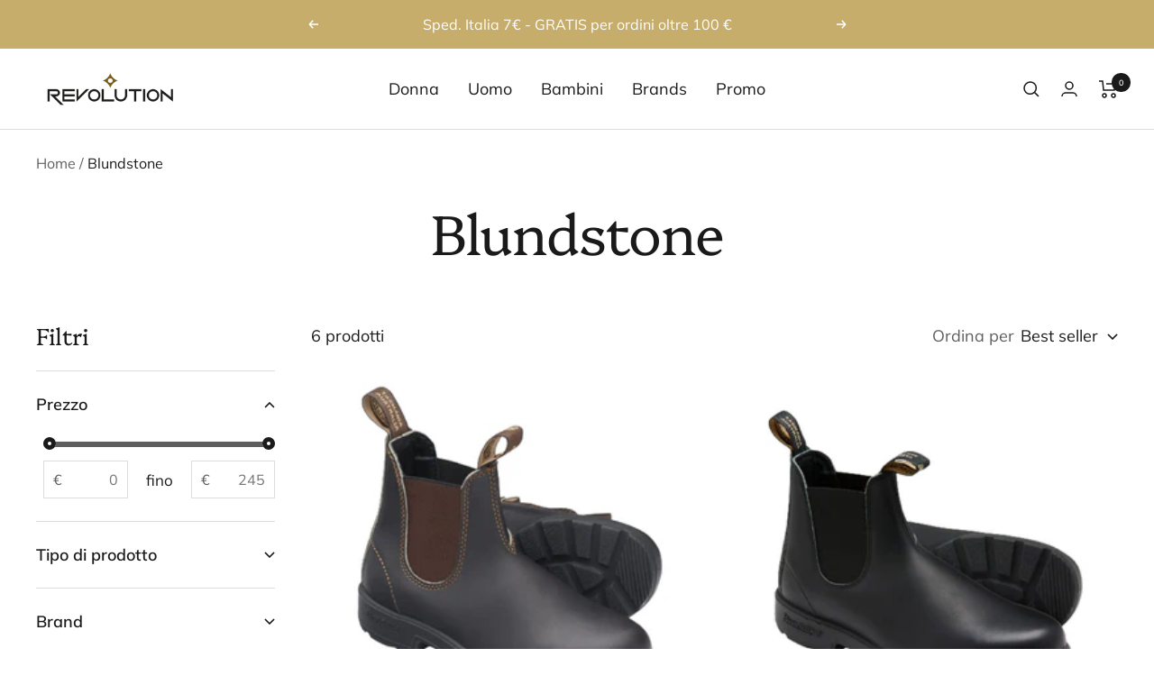

--- FILE ---
content_type: text/html; charset=utf-8
request_url: https://revolutionshop.it/collections/blundstone
body_size: 32770
content:
<!doctype html><html class="no-js" lang="it" dir="ltr">
  <head>
    <meta charset="utf-8">
    <meta name="viewport" content="width=device-width, initial-scale=1.0, height=device-height, minimum-scale=1.0, maximum-scale=1.0">
    <meta name="theme-color" content="#ffffff">

    <title>Blundstone</title><link rel="canonical" href="https://revolutionshop.it/collections/blundstone"><link rel="shortcut icon" href="//revolutionshop.it/cdn/shop/files/Senza_titolo_96_x_96_px_96x96.png?v=1647964376" type="image/png"><link rel="preconnect" href="https://cdn.shopify.com">
    <link rel="dns-prefetch" href="https://productreviews.shopifycdn.com">
    <link rel="dns-prefetch" href="https://www.google-analytics.com"><link rel="preconnect" href="https://fonts.shopifycdn.com" crossorigin><link rel="preload" as="style" href="//revolutionshop.it/cdn/shop/t/3/assets/theme.css?v=119870505037893265551649433018">
    <link rel="preload" as="script" href="//revolutionshop.it/cdn/shop/t/3/assets/vendor.js?v=31715688253868339281647854571">
    <link rel="preload" as="script" href="//revolutionshop.it/cdn/shop/t/3/assets/theme.js?v=46195366861937527821649433018"><meta property="og:type" content="website">
  <meta property="og:title" content="Blundstone"><meta property="og:image" content="http://revolutionshop.it/cdn/shop/files/Progetto_senza_titolo.png?v=1647855479">
  <meta property="og:image:secure_url" content="https://revolutionshop.it/cdn/shop/files/Progetto_senza_titolo.png?v=1647855479">
  <meta property="og:image:width" content="1200">
  <meta property="og:image:height" content="628"><meta property="og:url" content="https://revolutionshop.it/collections/blundstone">
<meta property="og:site_name" content="Revolution Shop"><meta name="twitter:card" content="summary"><meta name="twitter:title" content="Blundstone">
  <meta name="twitter:description" content=""><meta name="twitter:image" content="https://revolutionshop.it/cdn/shop/files/Progetto_senza_titolo_1200x1200_crop_center.png?v=1647855479">
  <meta name="twitter:image:alt" content="">
    


  <script type="application/ld+json">
  {
    "@context": "https://schema.org",
    "@type": "BreadcrumbList",
  "itemListElement": [{
      "@type": "ListItem",
      "position": 1,
      "name": "Home",
      "item": "https://revolutionshop.it"
    },{
          "@type": "ListItem",
          "position": 2,
          "name": "Blundstone",
          "item": "https://revolutionshop.it/collections/blundstone"
        }]
  }
  </script>

    <link rel="preload" href="//revolutionshop.it/cdn/fonts/platypi/platypi_n3.ca2828fbaa4e8cdd776c210f4bde9eebc87cbc7d.woff2" as="font" type="font/woff2" crossorigin><link rel="preload" href="//revolutionshop.it/cdn/fonts/muli/muli_n4.e949947cfff05efcc994b2e2db40359a04fa9a92.woff2" as="font" type="font/woff2" crossorigin><style>
  /* Typography (heading) */
  @font-face {
  font-family: Platypi;
  font-weight: 300;
  font-style: normal;
  font-display: swap;
  src: url("//revolutionshop.it/cdn/fonts/platypi/platypi_n3.ca2828fbaa4e8cdd776c210f4bde9eebc87cbc7d.woff2") format("woff2"),
       url("//revolutionshop.it/cdn/fonts/platypi/platypi_n3.e0a33bb0825d6f004d3a36a491393238de4feafa.woff") format("woff");
}

@font-face {
  font-family: Platypi;
  font-weight: 300;
  font-style: italic;
  font-display: swap;
  src: url("//revolutionshop.it/cdn/fonts/platypi/platypi_i3.69f3f79901aecf050a7ef489ca4a80c95acc9f6d.woff2") format("woff2"),
       url("//revolutionshop.it/cdn/fonts/platypi/platypi_i3.dad477b731819d78fa6a885bd453f7bac4bdcc07.woff") format("woff");
}

/* Typography (body) */
  @font-face {
  font-family: Muli;
  font-weight: 400;
  font-style: normal;
  font-display: swap;
  src: url("//revolutionshop.it/cdn/fonts/muli/muli_n4.e949947cfff05efcc994b2e2db40359a04fa9a92.woff2") format("woff2"),
       url("//revolutionshop.it/cdn/fonts/muli/muli_n4.35355e4a0c27c9bc94d9af3f9bcb586d8229277a.woff") format("woff");
}

@font-face {
  font-family: Muli;
  font-weight: 400;
  font-style: italic;
  font-display: swap;
  src: url("//revolutionshop.it/cdn/fonts/muli/muli_i4.c0a1ea800bab5884ab82e4eb25a6bd25121bd08c.woff2") format("woff2"),
       url("//revolutionshop.it/cdn/fonts/muli/muli_i4.a6c39b1b31d876de7f99b3646461aa87120de6ed.woff") format("woff");
}

@font-face {
  font-family: Muli;
  font-weight: 600;
  font-style: normal;
  font-display: swap;
  src: url("//revolutionshop.it/cdn/fonts/muli/muli_n6.cc1d2d4222c93c9ee9f6de4489226d2e1332d85b.woff2") format("woff2"),
       url("//revolutionshop.it/cdn/fonts/muli/muli_n6.2bb79714f197c09d3f5905925734a3f1166d5d27.woff") format("woff");
}

@font-face {
  font-family: Muli;
  font-weight: 600;
  font-style: italic;
  font-display: swap;
  src: url("//revolutionshop.it/cdn/fonts/muli/muli_i6.8f2d01d188d44c7a6149f7e8d2688f96baea5098.woff2") format("woff2"),
       url("//revolutionshop.it/cdn/fonts/muli/muli_i6.be105ddc6534276d93778a9b02f60679ab15f9e1.woff") format("woff");
}

:root {--heading-color: 26, 26, 26;
    --text-color: 26, 26, 26;
    --background: 255, 255, 255;
    --secondary-background: 245, 241, 236;
    --border-color: 221, 221, 221;
    --border-color-darker: 163, 163, 163;
    --success-color: 46, 158, 123;
    --success-background: 213, 236, 229;
    --error-color: 222, 42, 42;
    --error-background: 253, 240, 240;
    --primary-button-background: 199, 173, 108;
    --primary-button-text-color: 255, 255, 255;
    --secondary-button-background: 199, 173, 108;
    --secondary-button-text-color: 255, 255, 255;
    --product-star-rating: 246, 164, 41;
    --product-on-sale-accent: 222, 42, 42;
    --product-sold-out-accent: 111, 113, 155;
    --product-custom-label-background: 64, 93, 230;
    --product-custom-label-text-color: 255, 255, 255;
    --product-custom-label-2-background: 243, 229, 182;
    --product-custom-label-2-text-color: 0, 0, 0;
    --product-low-stock-text-color: 222, 42, 42;
    --product-in-stock-text-color: 46, 158, 123;
    --loading-bar-background: 26, 26, 26;

    /* We duplicate some "base" colors as root colors, which is useful to use on drawer elements or popover without. Those should not be overridden to avoid issues */
    --root-heading-color: 26, 26, 26;
    --root-text-color: 26, 26, 26;
    --root-background: 255, 255, 255;
    --root-border-color: 221, 221, 221;
    --root-primary-button-background: 199, 173, 108;
    --root-primary-button-text-color: 255, 255, 255;

    --base-font-size: 18px;
    --heading-font-family: Platypi, serif;
    --heading-font-weight: 300;
    --heading-font-style: normal;
    --heading-text-transform: normal;
    --text-font-family: Muli, sans-serif;
    --text-font-weight: 400;
    --text-font-style: normal;
    --text-font-bold-weight: 600;

    /* Typography (font size) */
    --heading-xxsmall-font-size: 11px;
    --heading-xsmall-font-size: 11px;
    --heading-small-font-size: 13px;
    --heading-large-font-size: 40px;
    --heading-h1-font-size: 40px;
    --heading-h2-font-size: 32px;
    --heading-h3-font-size: 28px;
    --heading-h4-font-size: 26px;
    --heading-h5-font-size: 22px;
    --heading-h6-font-size: 18px;

    /* Control the look and feel of the theme by changing radius of various elements */
    --button-border-radius: 4px;
    --block-border-radius: 8px;
    --block-border-radius-reduced: 4px;
    --color-swatch-border-radius: 100%;

    /* Button size */
    --button-height: 48px;
    --button-small-height: 40px;

    /* Form related */
    --form-input-field-height: 48px;
    --form-input-gap: 16px;
    --form-submit-margin: 24px;

    /* Product listing related variables */
    --product-list-block-spacing: 32px;

    /* Video related */
    --play-button-background: 255, 255, 255;
    --play-button-arrow: 26, 26, 26;

    /* RTL support */
    --transform-logical-flip: 1;
    --transform-origin-start: left;
    --transform-origin-end: right;

    /* Other */
    --zoom-cursor-svg-url: url(//revolutionshop.it/cdn/shop/t/3/assets/zoom-cursor.svg?v=14845838656174616161649936476);
    --arrow-right-svg-url: url(//revolutionshop.it/cdn/shop/t/3/assets/arrow-right.svg?v=36489491308061406491649936476);
    --arrow-left-svg-url: url(//revolutionshop.it/cdn/shop/t/3/assets/arrow-left.svg?v=86711522986342721501649936476);

    /* Some useful variables that we can reuse in our CSS. Some explanation are needed for some of them:
       - container-max-width-minus-gutters: represents the container max width without the edge gutters
       - container-outer-width: considering the screen width, represent all the space outside the container
       - container-outer-margin: same as container-outer-width but get set to 0 inside a container
       - container-inner-width: the effective space inside the container (minus gutters)
       - grid-column-width: represents the width of a single column of the grid
       - vertical-breather: this is a variable that defines the global "spacing" between sections, and inside the section
                            to create some "breath" and minimum spacing
     */
    --container-max-width: 1600px;
    --container-gutter: 24px;
    --container-max-width-minus-gutters: calc(var(--container-max-width) - (var(--container-gutter)) * 2);
    --container-outer-width: max(calc((100vw - var(--container-max-width-minus-gutters)) / 2), var(--container-gutter));
    --container-outer-margin: var(--container-outer-width);
    --container-inner-width: calc(100vw - var(--container-outer-width) * 2);

    --grid-column-count: 10;
    --grid-gap: 24px;
    --grid-column-width: calc((100vw - var(--container-outer-width) * 2 - var(--grid-gap) * (var(--grid-column-count) - 1)) / var(--grid-column-count));

    --vertical-breather: 36px;
    --vertical-breather-tight: 36px;

    /* Shopify related variables */
    --payment-terms-background-color: #ffffff;
  }

  @media screen and (min-width: 741px) {
    :root {
      --container-gutter: 40px;
      --grid-column-count: 20;
      --vertical-breather: 48px;
      --vertical-breather-tight: 48px;

      /* Typography (font size) */
      --heading-xsmall-font-size: 13px;
      --heading-small-font-size: 14px;
      --heading-large-font-size: 58px;
      --heading-h1-font-size: 58px;
      --heading-h2-font-size: 44px;
      --heading-h3-font-size: 36px;
      --heading-h4-font-size: 28px;
      --heading-h5-font-size: 22px;
      --heading-h6-font-size: 20px;

      /* Form related */
      --form-input-field-height: 52px;
      --form-submit-margin: 32px;

      /* Button size */
      --button-height: 52px;
      --button-small-height: 44px;
    }
  }

  @media screen and (min-width: 1200px) {
    :root {
      --vertical-breather: 64px;
      --vertical-breather-tight: 48px;
      --product-list-block-spacing: 48px;

      /* Typography */
      --heading-large-font-size: 72px;
      --heading-h1-font-size: 62px;
      --heading-h2-font-size: 54px;
      --heading-h3-font-size: 40px;
      --heading-h4-font-size: 34px;
      --heading-h5-font-size: 26px;
      --heading-h6-font-size: 18px;
    }
  }

  @media screen and (min-width: 1600px) {
    :root {
      --vertical-breather: 64px;
      --vertical-breather-tight: 48px;
    }
  }
</style>
    <script>
  // This allows to expose several variables to the global scope, to be used in scripts
  window.themeVariables = {
    settings: {
      direction: "ltr",
      pageType: "collection",
      cartCount: 0,
      moneyFormat: "€{{amount_with_comma_separator}}",
      moneyWithCurrencyFormat: "€{{amount_with_comma_separator}} EUR",
      showVendor: false,
      discountMode: "percentage",
      currencyCodeEnabled: false,
      searchMode: "product,article,collection",
      searchUnavailableProducts: "hide",
      cartType: "drawer",
      cartCurrency: "EUR",
      mobileZoomFactor: 2.5
    },

    routes: {
      host: "revolutionshop.it",
      rootUrl: "\/",
      rootUrlWithoutSlash: '',
      cartUrl: "\/cart",
      cartAddUrl: "\/cart\/add",
      cartChangeUrl: "\/cart\/change",
      searchUrl: "\/search",
      predictiveSearchUrl: "\/search\/suggest",
      productRecommendationsUrl: "\/recommendations\/products"
    },

    strings: {
      accessibilityDelete: "Cancella",
      accessibilityClose: "Chiudere",
      collectionSoldOut: "Venduto",
      collectionDiscount: "Risparmia @savings@",
      productSalePrice: "Prezzo di vendita",
      productRegularPrice: "Prezzo regolare",
      productFormUnavailable: "Non disponibile",
      productFormSoldOut: "Venduto",
      productFormPreOrder: "Preordinare",
      productFormAddToCart: "Aggiungi al carrello",
      searchNoResults: "Nessun risultato è stato trovato.",
      searchNewSearch: "Nuova ricerca",
      searchProducts: "Prodotti",
      searchArticles: "Blog post",
      searchPages: "Pagine",
      searchCollections: "Collezioni",
      cartViewCart: "Vai al carrello",
      cartItemAdded: "Prodotto aggiunto al tuo carrello !",
      cartItemAddedShort: "Prodotto aggiunto !",
      cartAddOrderNote: "Aggiungi nota dell\u0026#39;ordine",
      cartEditOrderNote: "Modifica nota dell\u0026#39;ordine",
      shippingEstimatorNoResults: "Siamo spiacenti, non spediamo al tuo indirizzo.",
      shippingEstimatorOneResult: "C\u0026#39;è una tariffa di spedizione per il tuo indirizzo :",
      shippingEstimatorMultipleResults: "Ci sono diverse tariffe di spedizione per il tuo indirizzo :",
      shippingEstimatorError: "Si sono verificati uno o più errori durante il recupero delle tariffe di spedizione :"
    },

    libs: {
      flickity: "\/\/revolutionshop.it\/cdn\/shop\/t\/3\/assets\/flickity.js?v=176646718982628074891647854569",
      photoswipe: "\/\/revolutionshop.it\/cdn\/shop\/t\/3\/assets\/photoswipe.js?v=132268647426145925301647854569",
      qrCode: "\/\/revolutionshop.it\/cdn\/shopifycloud\/storefront\/assets\/themes_support\/vendor\/qrcode-3f2b403b.js"
    },

    breakpoints: {
      phone: 'screen and (max-width: 740px)',
      tablet: 'screen and (min-width: 741px) and (max-width: 999px)',
      tabletAndUp: 'screen and (min-width: 741px)',
      pocket: 'screen and (max-width: 999px)',
      lap: 'screen and (min-width: 1000px) and (max-width: 1199px)',
      lapAndUp: 'screen and (min-width: 1000px)',
      desktop: 'screen and (min-width: 1200px)',
      wide: 'screen and (min-width: 1400px)'
    }
  };

  window.addEventListener('pageshow', async () => {
    const cartContent = await (await fetch(`${window.themeVariables.routes.cartUrl}.js`, {cache: 'reload'})).json();
    document.documentElement.dispatchEvent(new CustomEvent('cart:refresh', {detail: {cart: cartContent}}));
  });

  if ('noModule' in HTMLScriptElement.prototype) {
    // Old browsers (like IE) that does not support module will be considered as if not executing JS at all
    document.documentElement.className = document.documentElement.className.replace('no-js', 'js');

    requestAnimationFrame(() => {
      const viewportHeight = (window.visualViewport ? window.visualViewport.height : document.documentElement.clientHeight);
      document.documentElement.style.setProperty('--window-height',viewportHeight + 'px');
    });
  }</script>

    <link rel="stylesheet" href="//revolutionshop.it/cdn/shop/t/3/assets/theme.css?v=119870505037893265551649433018">

    <script src="//revolutionshop.it/cdn/shop/t/3/assets/vendor.js?v=31715688253868339281647854571" defer></script>
    <script src="//revolutionshop.it/cdn/shop/t/3/assets/theme.js?v=46195366861937527821649433018" defer></script>
    <script src="//revolutionshop.it/cdn/shop/t/3/assets/custom.js?v=167639537848865775061647854568" defer></script>

    <script>window.performance && window.performance.mark && window.performance.mark('shopify.content_for_header.start');</script><meta name="facebook-domain-verification" content="p4n8ysj9w18yc541g3g44b7tsy2ecr">
<meta name="google-site-verification" content="q0Q2RSPKep1q0ktB9Qvbp9uklOa519ZxL--zQkk1uZE">
<meta id="shopify-digital-wallet" name="shopify-digital-wallet" content="/55440932942/digital_wallets/dialog">
<meta name="shopify-checkout-api-token" content="8c8d5b34f4d77fa2977cce15622246a2">
<meta id="in-context-paypal-metadata" data-shop-id="55440932942" data-venmo-supported="false" data-environment="production" data-locale="it_IT" data-paypal-v4="true" data-currency="EUR">
<link rel="alternate" type="application/atom+xml" title="Feed" href="/collections/blundstone.atom" />
<link rel="alternate" type="application/json+oembed" href="https://revolutionshop.it/collections/blundstone.oembed">
<script async="async" src="/checkouts/internal/preloads.js?locale=it-IT"></script>
<link rel="preconnect" href="https://shop.app" crossorigin="anonymous">
<script async="async" src="https://shop.app/checkouts/internal/preloads.js?locale=it-IT&shop_id=55440932942" crossorigin="anonymous"></script>
<script id="apple-pay-shop-capabilities" type="application/json">{"shopId":55440932942,"countryCode":"IT","currencyCode":"EUR","merchantCapabilities":["supports3DS"],"merchantId":"gid:\/\/shopify\/Shop\/55440932942","merchantName":"Revolution Shop","requiredBillingContactFields":["postalAddress","email","phone"],"requiredShippingContactFields":["postalAddress","email","phone"],"shippingType":"shipping","supportedNetworks":["visa","maestro","masterCard","amex"],"total":{"type":"pending","label":"Revolution Shop","amount":"1.00"},"shopifyPaymentsEnabled":true,"supportsSubscriptions":true}</script>
<script id="shopify-features" type="application/json">{"accessToken":"8c8d5b34f4d77fa2977cce15622246a2","betas":["rich-media-storefront-analytics"],"domain":"revolutionshop.it","predictiveSearch":true,"shopId":55440932942,"locale":"it"}</script>
<script>var Shopify = Shopify || {};
Shopify.shop = "rev73.myshopify.com";
Shopify.locale = "it";
Shopify.currency = {"active":"EUR","rate":"1.0"};
Shopify.country = "IT";
Shopify.theme = {"name":"Focal","id":121622659150,"schema_name":"Focal","schema_version":"8.8.1","theme_store_id":714,"role":"main"};
Shopify.theme.handle = "null";
Shopify.theme.style = {"id":null,"handle":null};
Shopify.cdnHost = "revolutionshop.it/cdn";
Shopify.routes = Shopify.routes || {};
Shopify.routes.root = "/";</script>
<script type="module">!function(o){(o.Shopify=o.Shopify||{}).modules=!0}(window);</script>
<script>!function(o){function n(){var o=[];function n(){o.push(Array.prototype.slice.apply(arguments))}return n.q=o,n}var t=o.Shopify=o.Shopify||{};t.loadFeatures=n(),t.autoloadFeatures=n()}(window);</script>
<script>
  window.ShopifyPay = window.ShopifyPay || {};
  window.ShopifyPay.apiHost = "shop.app\/pay";
  window.ShopifyPay.redirectState = null;
</script>
<script id="shop-js-analytics" type="application/json">{"pageType":"collection"}</script>
<script defer="defer" async type="module" src="//revolutionshop.it/cdn/shopifycloud/shop-js/modules/v2/client.init-shop-cart-sync_B0kkjBRt.it.esm.js"></script>
<script defer="defer" async type="module" src="//revolutionshop.it/cdn/shopifycloud/shop-js/modules/v2/chunk.common_AgTufRUD.esm.js"></script>
<script type="module">
  await import("//revolutionshop.it/cdn/shopifycloud/shop-js/modules/v2/client.init-shop-cart-sync_B0kkjBRt.it.esm.js");
await import("//revolutionshop.it/cdn/shopifycloud/shop-js/modules/v2/chunk.common_AgTufRUD.esm.js");

  window.Shopify.SignInWithShop?.initShopCartSync?.({"fedCMEnabled":true,"windoidEnabled":true});

</script>
<script>
  window.Shopify = window.Shopify || {};
  if (!window.Shopify.featureAssets) window.Shopify.featureAssets = {};
  window.Shopify.featureAssets['shop-js'] = {"shop-cart-sync":["modules/v2/client.shop-cart-sync_XOjUULQV.it.esm.js","modules/v2/chunk.common_AgTufRUD.esm.js"],"init-fed-cm":["modules/v2/client.init-fed-cm_CFGyCp6W.it.esm.js","modules/v2/chunk.common_AgTufRUD.esm.js"],"shop-button":["modules/v2/client.shop-button_D8PBjgvE.it.esm.js","modules/v2/chunk.common_AgTufRUD.esm.js"],"shop-cash-offers":["modules/v2/client.shop-cash-offers_UU-Uz0VT.it.esm.js","modules/v2/chunk.common_AgTufRUD.esm.js","modules/v2/chunk.modal_B6cKP347.esm.js"],"init-windoid":["modules/v2/client.init-windoid_DoFDvLIZ.it.esm.js","modules/v2/chunk.common_AgTufRUD.esm.js"],"shop-toast-manager":["modules/v2/client.shop-toast-manager_B4ykeoIZ.it.esm.js","modules/v2/chunk.common_AgTufRUD.esm.js"],"init-shop-email-lookup-coordinator":["modules/v2/client.init-shop-email-lookup-coordinator_CSPRSD92.it.esm.js","modules/v2/chunk.common_AgTufRUD.esm.js"],"init-shop-cart-sync":["modules/v2/client.init-shop-cart-sync_B0kkjBRt.it.esm.js","modules/v2/chunk.common_AgTufRUD.esm.js"],"avatar":["modules/v2/client.avatar_BTnouDA3.it.esm.js"],"pay-button":["modules/v2/client.pay-button_CPiJlQ5G.it.esm.js","modules/v2/chunk.common_AgTufRUD.esm.js"],"init-customer-accounts":["modules/v2/client.init-customer-accounts_C_Urp9Ri.it.esm.js","modules/v2/client.shop-login-button_BPreIq_c.it.esm.js","modules/v2/chunk.common_AgTufRUD.esm.js","modules/v2/chunk.modal_B6cKP347.esm.js"],"init-shop-for-new-customer-accounts":["modules/v2/client.init-shop-for-new-customer-accounts_Yq_StG--.it.esm.js","modules/v2/client.shop-login-button_BPreIq_c.it.esm.js","modules/v2/chunk.common_AgTufRUD.esm.js","modules/v2/chunk.modal_B6cKP347.esm.js"],"shop-login-button":["modules/v2/client.shop-login-button_BPreIq_c.it.esm.js","modules/v2/chunk.common_AgTufRUD.esm.js","modules/v2/chunk.modal_B6cKP347.esm.js"],"init-customer-accounts-sign-up":["modules/v2/client.init-customer-accounts-sign-up_DwpZPwLB.it.esm.js","modules/v2/client.shop-login-button_BPreIq_c.it.esm.js","modules/v2/chunk.common_AgTufRUD.esm.js","modules/v2/chunk.modal_B6cKP347.esm.js"],"shop-follow-button":["modules/v2/client.shop-follow-button_DF4PngeR.it.esm.js","modules/v2/chunk.common_AgTufRUD.esm.js","modules/v2/chunk.modal_B6cKP347.esm.js"],"checkout-modal":["modules/v2/client.checkout-modal_oq8wp8Y_.it.esm.js","modules/v2/chunk.common_AgTufRUD.esm.js","modules/v2/chunk.modal_B6cKP347.esm.js"],"lead-capture":["modules/v2/client.lead-capture_gcFup1jy.it.esm.js","modules/v2/chunk.common_AgTufRUD.esm.js","modules/v2/chunk.modal_B6cKP347.esm.js"],"shop-login":["modules/v2/client.shop-login_DiId8eKP.it.esm.js","modules/v2/chunk.common_AgTufRUD.esm.js","modules/v2/chunk.modal_B6cKP347.esm.js"],"payment-terms":["modules/v2/client.payment-terms_DTfZn2x7.it.esm.js","modules/v2/chunk.common_AgTufRUD.esm.js","modules/v2/chunk.modal_B6cKP347.esm.js"]};
</script>
<script>(function() {
  var isLoaded = false;
  function asyncLoad() {
    if (isLoaded) return;
    isLoaded = true;
    var urls = ["https:\/\/cdn.fera.ai\/js\/fera.placeholder.js?shop=rev73.myshopify.com"];
    for (var i = 0; i < urls.length; i++) {
      var s = document.createElement('script');
      s.type = 'text/javascript';
      s.async = true;
      s.src = urls[i];
      var x = document.getElementsByTagName('script')[0];
      x.parentNode.insertBefore(s, x);
    }
  };
  if(window.attachEvent) {
    window.attachEvent('onload', asyncLoad);
  } else {
    window.addEventListener('load', asyncLoad, false);
  }
})();</script>
<script id="__st">var __st={"a":55440932942,"offset":3600,"reqid":"66e72794-1467-4c76-b667-55b9a760fb4c-1768683926","pageurl":"revolutionshop.it\/collections\/blundstone","u":"bc1888f3171f","p":"collection","rtyp":"collection","rid":265287860302};</script>
<script>window.ShopifyPaypalV4VisibilityTracking = true;</script>
<script id="captcha-bootstrap">!function(){'use strict';const t='contact',e='account',n='new_comment',o=[[t,t],['blogs',n],['comments',n],[t,'customer']],c=[[e,'customer_login'],[e,'guest_login'],[e,'recover_customer_password'],[e,'create_customer']],r=t=>t.map((([t,e])=>`form[action*='/${t}']:not([data-nocaptcha='true']) input[name='form_type'][value='${e}']`)).join(','),a=t=>()=>t?[...document.querySelectorAll(t)].map((t=>t.form)):[];function s(){const t=[...o],e=r(t);return a(e)}const i='password',u='form_key',d=['recaptcha-v3-token','g-recaptcha-response','h-captcha-response',i],f=()=>{try{return window.sessionStorage}catch{return}},m='__shopify_v',_=t=>t.elements[u];function p(t,e,n=!1){try{const o=window.sessionStorage,c=JSON.parse(o.getItem(e)),{data:r}=function(t){const{data:e,action:n}=t;return t[m]||n?{data:e,action:n}:{data:t,action:n}}(c);for(const[e,n]of Object.entries(r))t.elements[e]&&(t.elements[e].value=n);n&&o.removeItem(e)}catch(o){console.error('form repopulation failed',{error:o})}}const l='form_type',E='cptcha';function T(t){t.dataset[E]=!0}const w=window,h=w.document,L='Shopify',v='ce_forms',y='captcha';let A=!1;((t,e)=>{const n=(g='f06e6c50-85a8-45c8-87d0-21a2b65856fe',I='https://cdn.shopify.com/shopifycloud/storefront-forms-hcaptcha/ce_storefront_forms_captcha_hcaptcha.v1.5.2.iife.js',D={infoText:'Protetto da hCaptcha',privacyText:'Privacy',termsText:'Termini'},(t,e,n)=>{const o=w[L][v],c=o.bindForm;if(c)return c(t,g,e,D).then(n);var r;o.q.push([[t,g,e,D],n]),r=I,A||(h.body.append(Object.assign(h.createElement('script'),{id:'captcha-provider',async:!0,src:r})),A=!0)});var g,I,D;w[L]=w[L]||{},w[L][v]=w[L][v]||{},w[L][v].q=[],w[L][y]=w[L][y]||{},w[L][y].protect=function(t,e){n(t,void 0,e),T(t)},Object.freeze(w[L][y]),function(t,e,n,w,h,L){const[v,y,A,g]=function(t,e,n){const i=e?o:[],u=t?c:[],d=[...i,...u],f=r(d),m=r(i),_=r(d.filter((([t,e])=>n.includes(e))));return[a(f),a(m),a(_),s()]}(w,h,L),I=t=>{const e=t.target;return e instanceof HTMLFormElement?e:e&&e.form},D=t=>v().includes(t);t.addEventListener('submit',(t=>{const e=I(t);if(!e)return;const n=D(e)&&!e.dataset.hcaptchaBound&&!e.dataset.recaptchaBound,o=_(e),c=g().includes(e)&&(!o||!o.value);(n||c)&&t.preventDefault(),c&&!n&&(function(t){try{if(!f())return;!function(t){const e=f();if(!e)return;const n=_(t);if(!n)return;const o=n.value;o&&e.removeItem(o)}(t);const e=Array.from(Array(32),(()=>Math.random().toString(36)[2])).join('');!function(t,e){_(t)||t.append(Object.assign(document.createElement('input'),{type:'hidden',name:u})),t.elements[u].value=e}(t,e),function(t,e){const n=f();if(!n)return;const o=[...t.querySelectorAll(`input[type='${i}']`)].map((({name:t})=>t)),c=[...d,...o],r={};for(const[a,s]of new FormData(t).entries())c.includes(a)||(r[a]=s);n.setItem(e,JSON.stringify({[m]:1,action:t.action,data:r}))}(t,e)}catch(e){console.error('failed to persist form',e)}}(e),e.submit())}));const S=(t,e)=>{t&&!t.dataset[E]&&(n(t,e.some((e=>e===t))),T(t))};for(const o of['focusin','change'])t.addEventListener(o,(t=>{const e=I(t);D(e)&&S(e,y())}));const B=e.get('form_key'),M=e.get(l),P=B&&M;t.addEventListener('DOMContentLoaded',(()=>{const t=y();if(P)for(const e of t)e.elements[l].value===M&&p(e,B);[...new Set([...A(),...v().filter((t=>'true'===t.dataset.shopifyCaptcha))])].forEach((e=>S(e,t)))}))}(h,new URLSearchParams(w.location.search),n,t,e,['guest_login'])})(!0,!1)}();</script>
<script integrity="sha256-4kQ18oKyAcykRKYeNunJcIwy7WH5gtpwJnB7kiuLZ1E=" data-source-attribution="shopify.loadfeatures" defer="defer" src="//revolutionshop.it/cdn/shopifycloud/storefront/assets/storefront/load_feature-a0a9edcb.js" crossorigin="anonymous"></script>
<script crossorigin="anonymous" defer="defer" src="//revolutionshop.it/cdn/shopifycloud/storefront/assets/shopify_pay/storefront-65b4c6d7.js?v=20250812"></script>
<script data-source-attribution="shopify.dynamic_checkout.dynamic.init">var Shopify=Shopify||{};Shopify.PaymentButton=Shopify.PaymentButton||{isStorefrontPortableWallets:!0,init:function(){window.Shopify.PaymentButton.init=function(){};var t=document.createElement("script");t.src="https://revolutionshop.it/cdn/shopifycloud/portable-wallets/latest/portable-wallets.it.js",t.type="module",document.head.appendChild(t)}};
</script>
<script data-source-attribution="shopify.dynamic_checkout.buyer_consent">
  function portableWalletsHideBuyerConsent(e){var t=document.getElementById("shopify-buyer-consent"),n=document.getElementById("shopify-subscription-policy-button");t&&n&&(t.classList.add("hidden"),t.setAttribute("aria-hidden","true"),n.removeEventListener("click",e))}function portableWalletsShowBuyerConsent(e){var t=document.getElementById("shopify-buyer-consent"),n=document.getElementById("shopify-subscription-policy-button");t&&n&&(t.classList.remove("hidden"),t.removeAttribute("aria-hidden"),n.addEventListener("click",e))}window.Shopify?.PaymentButton&&(window.Shopify.PaymentButton.hideBuyerConsent=portableWalletsHideBuyerConsent,window.Shopify.PaymentButton.showBuyerConsent=portableWalletsShowBuyerConsent);
</script>
<script data-source-attribution="shopify.dynamic_checkout.cart.bootstrap">document.addEventListener("DOMContentLoaded",(function(){function t(){return document.querySelector("shopify-accelerated-checkout-cart, shopify-accelerated-checkout")}if(t())Shopify.PaymentButton.init();else{new MutationObserver((function(e,n){t()&&(Shopify.PaymentButton.init(),n.disconnect())})).observe(document.body,{childList:!0,subtree:!0})}}));
</script>
<link id="shopify-accelerated-checkout-styles" rel="stylesheet" media="screen" href="https://revolutionshop.it/cdn/shopifycloud/portable-wallets/latest/accelerated-checkout-backwards-compat.css" crossorigin="anonymous">
<style id="shopify-accelerated-checkout-cart">
        #shopify-buyer-consent {
  margin-top: 1em;
  display: inline-block;
  width: 100%;
}

#shopify-buyer-consent.hidden {
  display: none;
}

#shopify-subscription-policy-button {
  background: none;
  border: none;
  padding: 0;
  text-decoration: underline;
  font-size: inherit;
  cursor: pointer;
}

#shopify-subscription-policy-button::before {
  box-shadow: none;
}

      </style>

<script>window.performance && window.performance.mark && window.performance.mark('shopify.content_for_header.end');</script>
    <script type="text/javascript" src="https://app.legalblink.it/api/scripts/lb_cs.js"></script>
<script id="lb_cs" type="text/javascript">lb_cs("624ec4411964060029a1bc34");</script>
<meta name="facebook-domain-verification" content="p4n8ysj9w18yc541g3g44b7tsy2ecr" />
  <script src="https://cdn.shopify.com/extensions/cfc76123-b24f-4e9a-a1dc-585518796af7/forms-2294/assets/shopify-forms-loader.js" type="text/javascript" defer="defer"></script>
<link href="https://monorail-edge.shopifysvc.com" rel="dns-prefetch">
<script>(function(){if ("sendBeacon" in navigator && "performance" in window) {try {var session_token_from_headers = performance.getEntriesByType('navigation')[0].serverTiming.find(x => x.name == '_s').description;} catch {var session_token_from_headers = undefined;}var session_cookie_matches = document.cookie.match(/_shopify_s=([^;]*)/);var session_token_from_cookie = session_cookie_matches && session_cookie_matches.length === 2 ? session_cookie_matches[1] : "";var session_token = session_token_from_headers || session_token_from_cookie || "";function handle_abandonment_event(e) {var entries = performance.getEntries().filter(function(entry) {return /monorail-edge.shopifysvc.com/.test(entry.name);});if (!window.abandonment_tracked && entries.length === 0) {window.abandonment_tracked = true;var currentMs = Date.now();var navigation_start = performance.timing.navigationStart;var payload = {shop_id: 55440932942,url: window.location.href,navigation_start,duration: currentMs - navigation_start,session_token,page_type: "collection"};window.navigator.sendBeacon("https://monorail-edge.shopifysvc.com/v1/produce", JSON.stringify({schema_id: "online_store_buyer_site_abandonment/1.1",payload: payload,metadata: {event_created_at_ms: currentMs,event_sent_at_ms: currentMs}}));}}window.addEventListener('pagehide', handle_abandonment_event);}}());</script>
<script id="web-pixels-manager-setup">(function e(e,d,r,n,o){if(void 0===o&&(o={}),!Boolean(null===(a=null===(i=window.Shopify)||void 0===i?void 0:i.analytics)||void 0===a?void 0:a.replayQueue)){var i,a;window.Shopify=window.Shopify||{};var t=window.Shopify;t.analytics=t.analytics||{};var s=t.analytics;s.replayQueue=[],s.publish=function(e,d,r){return s.replayQueue.push([e,d,r]),!0};try{self.performance.mark("wpm:start")}catch(e){}var l=function(){var e={modern:/Edge?\/(1{2}[4-9]|1[2-9]\d|[2-9]\d{2}|\d{4,})\.\d+(\.\d+|)|Firefox\/(1{2}[4-9]|1[2-9]\d|[2-9]\d{2}|\d{4,})\.\d+(\.\d+|)|Chrom(ium|e)\/(9{2}|\d{3,})\.\d+(\.\d+|)|(Maci|X1{2}).+ Version\/(15\.\d+|(1[6-9]|[2-9]\d|\d{3,})\.\d+)([,.]\d+|)( \(\w+\)|)( Mobile\/\w+|) Safari\/|Chrome.+OPR\/(9{2}|\d{3,})\.\d+\.\d+|(CPU[ +]OS|iPhone[ +]OS|CPU[ +]iPhone|CPU IPhone OS|CPU iPad OS)[ +]+(15[._]\d+|(1[6-9]|[2-9]\d|\d{3,})[._]\d+)([._]\d+|)|Android:?[ /-](13[3-9]|1[4-9]\d|[2-9]\d{2}|\d{4,})(\.\d+|)(\.\d+|)|Android.+Firefox\/(13[5-9]|1[4-9]\d|[2-9]\d{2}|\d{4,})\.\d+(\.\d+|)|Android.+Chrom(ium|e)\/(13[3-9]|1[4-9]\d|[2-9]\d{2}|\d{4,})\.\d+(\.\d+|)|SamsungBrowser\/([2-9]\d|\d{3,})\.\d+/,legacy:/Edge?\/(1[6-9]|[2-9]\d|\d{3,})\.\d+(\.\d+|)|Firefox\/(5[4-9]|[6-9]\d|\d{3,})\.\d+(\.\d+|)|Chrom(ium|e)\/(5[1-9]|[6-9]\d|\d{3,})\.\d+(\.\d+|)([\d.]+$|.*Safari\/(?![\d.]+ Edge\/[\d.]+$))|(Maci|X1{2}).+ Version\/(10\.\d+|(1[1-9]|[2-9]\d|\d{3,})\.\d+)([,.]\d+|)( \(\w+\)|)( Mobile\/\w+|) Safari\/|Chrome.+OPR\/(3[89]|[4-9]\d|\d{3,})\.\d+\.\d+|(CPU[ +]OS|iPhone[ +]OS|CPU[ +]iPhone|CPU IPhone OS|CPU iPad OS)[ +]+(10[._]\d+|(1[1-9]|[2-9]\d|\d{3,})[._]\d+)([._]\d+|)|Android:?[ /-](13[3-9]|1[4-9]\d|[2-9]\d{2}|\d{4,})(\.\d+|)(\.\d+|)|Mobile Safari.+OPR\/([89]\d|\d{3,})\.\d+\.\d+|Android.+Firefox\/(13[5-9]|1[4-9]\d|[2-9]\d{2}|\d{4,})\.\d+(\.\d+|)|Android.+Chrom(ium|e)\/(13[3-9]|1[4-9]\d|[2-9]\d{2}|\d{4,})\.\d+(\.\d+|)|Android.+(UC? ?Browser|UCWEB|U3)[ /]?(15\.([5-9]|\d{2,})|(1[6-9]|[2-9]\d|\d{3,})\.\d+)\.\d+|SamsungBrowser\/(5\.\d+|([6-9]|\d{2,})\.\d+)|Android.+MQ{2}Browser\/(14(\.(9|\d{2,})|)|(1[5-9]|[2-9]\d|\d{3,})(\.\d+|))(\.\d+|)|K[Aa][Ii]OS\/(3\.\d+|([4-9]|\d{2,})\.\d+)(\.\d+|)/},d=e.modern,r=e.legacy,n=navigator.userAgent;return n.match(d)?"modern":n.match(r)?"legacy":"unknown"}(),u="modern"===l?"modern":"legacy",c=(null!=n?n:{modern:"",legacy:""})[u],f=function(e){return[e.baseUrl,"/wpm","/b",e.hashVersion,"modern"===e.buildTarget?"m":"l",".js"].join("")}({baseUrl:d,hashVersion:r,buildTarget:u}),m=function(e){var d=e.version,r=e.bundleTarget,n=e.surface,o=e.pageUrl,i=e.monorailEndpoint;return{emit:function(e){var a=e.status,t=e.errorMsg,s=(new Date).getTime(),l=JSON.stringify({metadata:{event_sent_at_ms:s},events:[{schema_id:"web_pixels_manager_load/3.1",payload:{version:d,bundle_target:r,page_url:o,status:a,surface:n,error_msg:t},metadata:{event_created_at_ms:s}}]});if(!i)return console&&console.warn&&console.warn("[Web Pixels Manager] No Monorail endpoint provided, skipping logging."),!1;try{return self.navigator.sendBeacon.bind(self.navigator)(i,l)}catch(e){}var u=new XMLHttpRequest;try{return u.open("POST",i,!0),u.setRequestHeader("Content-Type","text/plain"),u.send(l),!0}catch(e){return console&&console.warn&&console.warn("[Web Pixels Manager] Got an unhandled error while logging to Monorail."),!1}}}}({version:r,bundleTarget:l,surface:e.surface,pageUrl:self.location.href,monorailEndpoint:e.monorailEndpoint});try{o.browserTarget=l,function(e){var d=e.src,r=e.async,n=void 0===r||r,o=e.onload,i=e.onerror,a=e.sri,t=e.scriptDataAttributes,s=void 0===t?{}:t,l=document.createElement("script"),u=document.querySelector("head"),c=document.querySelector("body");if(l.async=n,l.src=d,a&&(l.integrity=a,l.crossOrigin="anonymous"),s)for(var f in s)if(Object.prototype.hasOwnProperty.call(s,f))try{l.dataset[f]=s[f]}catch(e){}if(o&&l.addEventListener("load",o),i&&l.addEventListener("error",i),u)u.appendChild(l);else{if(!c)throw new Error("Did not find a head or body element to append the script");c.appendChild(l)}}({src:f,async:!0,onload:function(){if(!function(){var e,d;return Boolean(null===(d=null===(e=window.Shopify)||void 0===e?void 0:e.analytics)||void 0===d?void 0:d.initialized)}()){var d=window.webPixelsManager.init(e)||void 0;if(d){var r=window.Shopify.analytics;r.replayQueue.forEach((function(e){var r=e[0],n=e[1],o=e[2];d.publishCustomEvent(r,n,o)})),r.replayQueue=[],r.publish=d.publishCustomEvent,r.visitor=d.visitor,r.initialized=!0}}},onerror:function(){return m.emit({status:"failed",errorMsg:"".concat(f," has failed to load")})},sri:function(e){var d=/^sha384-[A-Za-z0-9+/=]+$/;return"string"==typeof e&&d.test(e)}(c)?c:"",scriptDataAttributes:o}),m.emit({status:"loading"})}catch(e){m.emit({status:"failed",errorMsg:(null==e?void 0:e.message)||"Unknown error"})}}})({shopId: 55440932942,storefrontBaseUrl: "https://revolutionshop.it",extensionsBaseUrl: "https://extensions.shopifycdn.com/cdn/shopifycloud/web-pixels-manager",monorailEndpoint: "https://monorail-edge.shopifysvc.com/unstable/produce_batch",surface: "storefront-renderer",enabledBetaFlags: ["2dca8a86"],webPixelsConfigList: [{"id":"330465616","configuration":"{\"pixel_id\":\"429061042223748\",\"pixel_type\":\"facebook_pixel\",\"metaapp_system_user_token\":\"-\"}","eventPayloadVersion":"v1","runtimeContext":"OPEN","scriptVersion":"ca16bc87fe92b6042fbaa3acc2fbdaa6","type":"APP","apiClientId":2329312,"privacyPurposes":["ANALYTICS","MARKETING","SALE_OF_DATA"],"dataSharingAdjustments":{"protectedCustomerApprovalScopes":["read_customer_address","read_customer_email","read_customer_name","read_customer_personal_data","read_customer_phone"]}},{"id":"shopify-app-pixel","configuration":"{}","eventPayloadVersion":"v1","runtimeContext":"STRICT","scriptVersion":"0450","apiClientId":"shopify-pixel","type":"APP","privacyPurposes":["ANALYTICS","MARKETING"]},{"id":"shopify-custom-pixel","eventPayloadVersion":"v1","runtimeContext":"LAX","scriptVersion":"0450","apiClientId":"shopify-pixel","type":"CUSTOM","privacyPurposes":["ANALYTICS","MARKETING"]}],isMerchantRequest: false,initData: {"shop":{"name":"Revolution Shop","paymentSettings":{"currencyCode":"EUR"},"myshopifyDomain":"rev73.myshopify.com","countryCode":"IT","storefrontUrl":"https:\/\/revolutionshop.it"},"customer":null,"cart":null,"checkout":null,"productVariants":[],"purchasingCompany":null},},"https://revolutionshop.it/cdn","fcfee988w5aeb613cpc8e4bc33m6693e112",{"modern":"","legacy":""},{"shopId":"55440932942","storefrontBaseUrl":"https:\/\/revolutionshop.it","extensionBaseUrl":"https:\/\/extensions.shopifycdn.com\/cdn\/shopifycloud\/web-pixels-manager","surface":"storefront-renderer","enabledBetaFlags":"[\"2dca8a86\"]","isMerchantRequest":"false","hashVersion":"fcfee988w5aeb613cpc8e4bc33m6693e112","publish":"custom","events":"[[\"page_viewed\",{}],[\"collection_viewed\",{\"collection\":{\"id\":\"265287860302\",\"title\":\"Blundstone\",\"productVariants\":[{\"price\":{\"amount\":200.0,\"currencyCode\":\"EUR\"},\"product\":{\"title\":\"BLUNDSTONE Stivali\",\"vendor\":\"Blundstone\",\"id\":\"8649552888144\",\"untranslatedTitle\":\"BLUNDSTONE Stivali\",\"url\":\"\/products\/blundstone-stivali-5\",\"type\":\"Scarpe\"},\"id\":\"47252253933904\",\"image\":{\"src\":\"\/\/revolutionshop.it\/cdn\/shop\/files\/5486714e0513ce36b603fdb1e6930bc1.jpg?v=1695000725\"},\"sku\":\"24265-6½\",\"title\":\"Marrone \/ 40\",\"untranslatedTitle\":\"Marrone \/ 40\"},{\"price\":{\"amount\":200.0,\"currencyCode\":\"EUR\"},\"product\":{\"title\":\"BLUNDSTONE Stivali\",\"vendor\":\"Blundstone\",\"id\":\"8649552658768\",\"untranslatedTitle\":\"BLUNDSTONE Stivali\",\"url\":\"\/products\/blundstone-stivali\",\"type\":\"Scarpe\"},\"id\":\"47252250722640\",\"image\":{\"src\":\"\/\/revolutionshop.it\/cdn\/shop\/files\/8d6c818161b7e4a6f5ec25883dc0f739.jpg?v=1695000701\"},\"sku\":\"24260-4\",\"title\":\"Nero \/ 37\",\"untranslatedTitle\":\"Nero \/ 37\"},{\"price\":{\"amount\":230.0,\"currencyCode\":\"EUR\"},\"product\":{\"title\":\"BLUNDSTONE Stivali\",\"vendor\":\"Blundstone\",\"id\":\"8649552920912\",\"untranslatedTitle\":\"BLUNDSTONE Stivali\",\"url\":\"\/products\/blundstone-stivali-6\",\"type\":\"Scarpe\"},\"id\":\"47252254622032\",\"image\":{\"src\":\"\/\/revolutionshop.it\/cdn\/shop\/files\/16d18da32c2b4c91f2a648fe32a3b254.jpg?v=1695000731\"},\"sku\":\"24266-4\",\"title\":\"Nero \/ 37\",\"untranslatedTitle\":\"Nero \/ 37\"},{\"price\":{\"amount\":220.0,\"currencyCode\":\"EUR\"},\"product\":{\"title\":\"BLUNDSTONE Stivali\",\"vendor\":\"Blundstone\",\"id\":\"8649552855376\",\"untranslatedTitle\":\"BLUNDSTONE Stivali\",\"url\":\"\/products\/blundstone-stivali-4\",\"type\":\"Scarpe\"},\"id\":\"47252253376848\",\"image\":{\"src\":\"\/\/revolutionshop.it\/cdn\/shop\/files\/28a772c281fd1d230a22c98e95b70365.jpg?v=1695000720\"},\"sku\":\"24264-6½\",\"title\":\"Marrone \/ 40\",\"untranslatedTitle\":\"Marrone \/ 40\"},{\"price\":{\"amount\":235.0,\"currencyCode\":\"EUR\"},\"product\":{\"title\":\"BLUNDSTONE Stivali\",\"vendor\":\"Blundstone\",\"id\":\"8649552757072\",\"untranslatedTitle\":\"BLUNDSTONE Stivali\",\"url\":\"\/products\/blundstone-stivali-2\",\"type\":\"Scarpe\"},\"id\":\"47252252262736\",\"image\":{\"src\":\"\/\/revolutionshop.it\/cdn\/shop\/files\/f90fb577e9fa79f96e9b6b78974321a1.jpg?v=1695000712\"},\"sku\":\"24262-6½\",\"title\":\"Marrone \/ 40\",\"untranslatedTitle\":\"Marrone \/ 40\"},{\"price\":{\"amount\":220.0,\"currencyCode\":\"EUR\"},\"product\":{\"title\":\"BLUNDSTONE Stivali\",\"vendor\":\"Blundstone\",\"id\":\"8649552724304\",\"untranslatedTitle\":\"BLUNDSTONE Stivali\",\"url\":\"\/products\/blundstone-stivali-1\",\"type\":\"Scarpe\"},\"id\":\"47252251640144\",\"image\":{\"src\":\"\/\/revolutionshop.it\/cdn\/shop\/files\/f59771c9776053c9ef4dad8a830a0b36.jpg?v=1695000707\"},\"sku\":\"24261-6½\",\"title\":\"Grigio \/ 40\",\"untranslatedTitle\":\"Grigio \/ 40\"}]}}]]"});</script><script>
  window.ShopifyAnalytics = window.ShopifyAnalytics || {};
  window.ShopifyAnalytics.meta = window.ShopifyAnalytics.meta || {};
  window.ShopifyAnalytics.meta.currency = 'EUR';
  var meta = {"products":[{"id":8649552888144,"gid":"gid:\/\/shopify\/Product\/8649552888144","vendor":"Blundstone","type":"Scarpe","handle":"blundstone-stivali-5","variants":[{"id":47252253933904,"price":20000,"name":"BLUNDSTONE Stivali - Marrone \/ 40","public_title":"Marrone \/ 40","sku":"24265-6½"},{"id":47252253966672,"price":20000,"name":"BLUNDSTONE Stivali - Marrone \/ 41","public_title":"Marrone \/ 41","sku":"24265-7"},{"id":47252253999440,"price":20000,"name":"BLUNDSTONE Stivali - Marrone \/ 41½","public_title":"Marrone \/ 41½","sku":"24265-7½"},{"id":47252254032208,"price":20000,"name":"BLUNDSTONE Stivali - Marrone \/ 42","public_title":"Marrone \/ 42","sku":"24265-8"},{"id":47252254064976,"price":20000,"name":"BLUNDSTONE Stivali - Marrone \/ 42½","public_title":"Marrone \/ 42½","sku":"24265-8½"},{"id":47252254097744,"price":20000,"name":"BLUNDSTONE Stivali - Marrone \/ 43","public_title":"Marrone \/ 43","sku":"24265-9"},{"id":47252254130512,"price":20000,"name":"BLUNDSTONE Stivali - Marrone \/ 43½","public_title":"Marrone \/ 43½","sku":"24265-9½"},{"id":47252254163280,"price":20000,"name":"BLUNDSTONE Stivali - Marrone \/ 44","public_title":"Marrone \/ 44","sku":"2000000454078"},{"id":47252254196048,"price":20000,"name":"BLUNDSTONE Stivali - Marrone \/ 45","public_title":"Marrone \/ 45","sku":"24265-10½"},{"id":49197174653264,"price":20000,"name":"BLUNDSTONE Stivali - Marrone \/ 46","public_title":"Marrone \/ 46","sku":"2000000478128"}],"remote":false},{"id":8649552658768,"gid":"gid:\/\/shopify\/Product\/8649552658768","vendor":"Blundstone","type":"Scarpe","handle":"blundstone-stivali","variants":[{"id":47252250722640,"price":20000,"name":"BLUNDSTONE Stivali - Nero \/ 37","public_title":"Nero \/ 37","sku":"24260-4"},{"id":47252250755408,"price":20000,"name":"BLUNDSTONE Stivali - Nero \/ 37½","public_title":"Nero \/ 37½","sku":"24260-4½"},{"id":47252250788176,"price":20000,"name":"BLUNDSTONE Stivali - Nero \/ 38","public_title":"Nero \/ 38","sku":"24260-5"},{"id":47252250820944,"price":20000,"name":"BLUNDSTONE Stivali - Nero \/ 38½","public_title":"Nero \/ 38½","sku":"24260-5½"},{"id":47252250853712,"price":20000,"name":"BLUNDSTONE Stivali - Nero \/ 39","public_title":"Nero \/ 39","sku":"24260-6"},{"id":47252250886480,"price":20000,"name":"BLUNDSTONE Stivali - Nero \/ 40","public_title":"Nero \/ 40","sku":"24260-6½"},{"id":47252250952016,"price":20000,"name":"BLUNDSTONE Stivali - Nero \/ 41","public_title":"Nero \/ 41","sku":"24260-7"},{"id":47252250984784,"price":20000,"name":"BLUNDSTONE Stivali - Nero \/ 41½","public_title":"Nero \/ 41½","sku":"24260-7½"},{"id":47252251017552,"price":20000,"name":"BLUNDSTONE Stivali - Nero \/ 42","public_title":"Nero \/ 42","sku":"24260-8"},{"id":47252251050320,"price":20000,"name":"BLUNDSTONE Stivali - Nero \/ 42½","public_title":"Nero \/ 42½","sku":"24260-8½"},{"id":47252251083088,"price":20000,"name":"BLUNDSTONE Stivali - Nero \/ 43","public_title":"Nero \/ 43","sku":"24260-9"},{"id":47252251115856,"price":20000,"name":"BLUNDSTONE Stivali - Nero \/ 43½","public_title":"Nero \/ 43½","sku":"24260-9½"},{"id":47252251148624,"price":20000,"name":"BLUNDSTONE Stivali - Nero \/ 44","public_title":"Nero \/ 44","sku":"2000000453927"},{"id":47252251181392,"price":20000,"name":"BLUNDSTONE Stivali - Nero \/ 45","public_title":"Nero \/ 45","sku":"24260-10½"},{"id":47252251214160,"price":20000,"name":"BLUNDSTONE Stivali - Nero \/ 46","public_title":"Nero \/ 46","sku":"24260-11"},{"id":47718933528912,"price":20000,"name":"BLUNDSTONE Stivali - Nero \/ 47","public_title":"Nero \/ 47","sku":"24260-12"}],"remote":false},{"id":8649552920912,"gid":"gid:\/\/shopify\/Product\/8649552920912","vendor":"Blundstone","type":"Scarpe","handle":"blundstone-stivali-6","variants":[{"id":47252254622032,"price":23000,"name":"BLUNDSTONE Stivali - Nero \/ 37","public_title":"Nero \/ 37","sku":"24266-4"},{"id":47252254687568,"price":23000,"name":"BLUNDSTONE Stivali - Nero \/ 37½","public_title":"Nero \/ 37½","sku":"24266-4½"},{"id":47252254720336,"price":23000,"name":"BLUNDSTONE Stivali - Nero \/ 38","public_title":"Nero \/ 38","sku":"2000000454238"},{"id":47252254753104,"price":23000,"name":"BLUNDSTONE Stivali - Nero \/ 38½","public_title":"Nero \/ 38½","sku":"24266-5½"},{"id":47252254785872,"price":23000,"name":"BLUNDSTONE Stivali - Nero \/ 39","public_title":"Nero \/ 39","sku":"24266-6"},{"id":47252254818640,"price":23000,"name":"BLUNDSTONE Stivali - Nero \/ 40","public_title":"Nero \/ 40","sku":"24266-6½"}],"remote":false},{"id":8649552855376,"gid":"gid:\/\/shopify\/Product\/8649552855376","vendor":"Blundstone","type":"Scarpe","handle":"blundstone-stivali-4","variants":[{"id":47252253376848,"price":22000,"name":"BLUNDSTONE Stivali - Marrone \/ 40","public_title":"Marrone \/ 40","sku":"24264-6½"},{"id":47252253409616,"price":23000,"name":"BLUNDSTONE Stivali - Marrone \/ 41","public_title":"Marrone \/ 41","sku":"2000000454054"},{"id":47252253442384,"price":23000,"name":"BLUNDSTONE Stivali - Marrone \/ 41½","public_title":"Marrone \/ 41½","sku":"24264-7½"},{"id":47252253475152,"price":23000,"name":"BLUNDSTONE Stivali - Marrone \/ 42","public_title":"Marrone \/ 42","sku":"2000000454092"},{"id":47252253507920,"price":23000,"name":"BLUNDSTONE Stivali - Marrone \/ 42½","public_title":"Marrone \/ 42½","sku":"24264-8½"},{"id":47252253540688,"price":22000,"name":"BLUNDSTONE Stivali - Marrone \/ 43","public_title":"Marrone \/ 43","sku":"24264-9"},{"id":47252253573456,"price":23000,"name":"BLUNDSTONE Stivali - Marrone \/ 43½","public_title":"Marrone \/ 43½","sku":"24264-9½"},{"id":47252253606224,"price":23000,"name":"BLUNDSTONE Stivali - Marrone \/ 44","public_title":"Marrone \/ 44","sku":"2000000454085"}],"remote":false},{"id":8649552757072,"gid":"gid:\/\/shopify\/Product\/8649552757072","vendor":"Blundstone","type":"Scarpe","handle":"blundstone-stivali-2","variants":[{"id":47252252262736,"price":23500,"name":"BLUNDSTONE Stivali - Marrone \/ 40","public_title":"Marrone \/ 40","sku":"24262-6½"},{"id":47252252295504,"price":23500,"name":"BLUNDSTONE Stivali - Marrone \/ 41","public_title":"Marrone \/ 41","sku":"2000000478098"},{"id":47252252328272,"price":24500,"name":"BLUNDSTONE Stivali - Marrone \/ 41½","public_title":"Marrone \/ 41½","sku":"24262-7½"},{"id":47252252361040,"price":16450,"name":"BLUNDSTONE Stivali - Marrone \/ 42","public_title":"Marrone \/ 42","sku":"2000000478012"},{"id":47252252393808,"price":23500,"name":"BLUNDSTONE Stivali - Marrone \/ 42½","public_title":"Marrone \/ 42½","sku":"24262-8½"},{"id":47252252426576,"price":23500,"name":"BLUNDSTONE Stivali - Marrone \/ 43","public_title":"Marrone \/ 43","sku":"24262-9"},{"id":47252252459344,"price":24500,"name":"BLUNDSTONE Stivali - Marrone \/ 43½","public_title":"Marrone \/ 43½","sku":"24262-9½"},{"id":47252252492112,"price":24500,"name":"BLUNDSTONE Stivali - Marrone \/ 44","public_title":"Marrone \/ 44","sku":"24262-10"},{"id":49324157763920,"price":16450,"name":"BLUNDSTONE Stivali - Marrone \/ 47","public_title":"Marrone \/ 47","sku":"2000000478005"}],"remote":false},{"id":8649552724304,"gid":"gid:\/\/shopify\/Product\/8649552724304","vendor":"Blundstone","type":"Scarpe","handle":"blundstone-stivali-1","variants":[{"id":47252251640144,"price":22000,"name":"BLUNDSTONE Stivali - Grigio \/ 40","public_title":"Grigio \/ 40","sku":"24261-6½"},{"id":47252251672912,"price":22000,"name":"BLUNDSTONE Stivali - Grigio \/ 41","public_title":"Grigio \/ 41","sku":"2000000454016"},{"id":47252251705680,"price":22000,"name":"BLUNDSTONE Stivali - Grigio \/ 41½","public_title":"Grigio \/ 41½","sku":"24261-7½"},{"id":47252251738448,"price":22000,"name":"BLUNDSTONE Stivali - Grigio \/ 42","public_title":"Grigio \/ 42","sku":"24261-8"},{"id":47252251771216,"price":22000,"name":"BLUNDSTONE Stivali - Grigio \/ 42½","public_title":"Grigio \/ 42½","sku":"24261-8½"},{"id":47252251803984,"price":22000,"name":"BLUNDSTONE Stivali - Grigio \/ 43","public_title":"Grigio \/ 43","sku":"2000000454023"},{"id":47252251836752,"price":22000,"name":"BLUNDSTONE Stivali - Grigio \/ 43½","public_title":"Grigio \/ 43½","sku":"24261-9½"},{"id":47252251869520,"price":22000,"name":"BLUNDSTONE Stivali - Grigio \/ 44","public_title":"Grigio \/ 44","sku":"24261-10"}],"remote":false}],"page":{"pageType":"collection","resourceType":"collection","resourceId":265287860302,"requestId":"66e72794-1467-4c76-b667-55b9a760fb4c-1768683926"}};
  for (var attr in meta) {
    window.ShopifyAnalytics.meta[attr] = meta[attr];
  }
</script>
<script class="analytics">
  (function () {
    var customDocumentWrite = function(content) {
      var jquery = null;

      if (window.jQuery) {
        jquery = window.jQuery;
      } else if (window.Checkout && window.Checkout.$) {
        jquery = window.Checkout.$;
      }

      if (jquery) {
        jquery('body').append(content);
      }
    };

    var hasLoggedConversion = function(token) {
      if (token) {
        return document.cookie.indexOf('loggedConversion=' + token) !== -1;
      }
      return false;
    }

    var setCookieIfConversion = function(token) {
      if (token) {
        var twoMonthsFromNow = new Date(Date.now());
        twoMonthsFromNow.setMonth(twoMonthsFromNow.getMonth() + 2);

        document.cookie = 'loggedConversion=' + token + '; expires=' + twoMonthsFromNow;
      }
    }

    var trekkie = window.ShopifyAnalytics.lib = window.trekkie = window.trekkie || [];
    if (trekkie.integrations) {
      return;
    }
    trekkie.methods = [
      'identify',
      'page',
      'ready',
      'track',
      'trackForm',
      'trackLink'
    ];
    trekkie.factory = function(method) {
      return function() {
        var args = Array.prototype.slice.call(arguments);
        args.unshift(method);
        trekkie.push(args);
        return trekkie;
      };
    };
    for (var i = 0; i < trekkie.methods.length; i++) {
      var key = trekkie.methods[i];
      trekkie[key] = trekkie.factory(key);
    }
    trekkie.load = function(config) {
      trekkie.config = config || {};
      trekkie.config.initialDocumentCookie = document.cookie;
      var first = document.getElementsByTagName('script')[0];
      var script = document.createElement('script');
      script.type = 'text/javascript';
      script.onerror = function(e) {
        var scriptFallback = document.createElement('script');
        scriptFallback.type = 'text/javascript';
        scriptFallback.onerror = function(error) {
                var Monorail = {
      produce: function produce(monorailDomain, schemaId, payload) {
        var currentMs = new Date().getTime();
        var event = {
          schema_id: schemaId,
          payload: payload,
          metadata: {
            event_created_at_ms: currentMs,
            event_sent_at_ms: currentMs
          }
        };
        return Monorail.sendRequest("https://" + monorailDomain + "/v1/produce", JSON.stringify(event));
      },
      sendRequest: function sendRequest(endpointUrl, payload) {
        // Try the sendBeacon API
        if (window && window.navigator && typeof window.navigator.sendBeacon === 'function' && typeof window.Blob === 'function' && !Monorail.isIos12()) {
          var blobData = new window.Blob([payload], {
            type: 'text/plain'
          });

          if (window.navigator.sendBeacon(endpointUrl, blobData)) {
            return true;
          } // sendBeacon was not successful

        } // XHR beacon

        var xhr = new XMLHttpRequest();

        try {
          xhr.open('POST', endpointUrl);
          xhr.setRequestHeader('Content-Type', 'text/plain');
          xhr.send(payload);
        } catch (e) {
          console.log(e);
        }

        return false;
      },
      isIos12: function isIos12() {
        return window.navigator.userAgent.lastIndexOf('iPhone; CPU iPhone OS 12_') !== -1 || window.navigator.userAgent.lastIndexOf('iPad; CPU OS 12_') !== -1;
      }
    };
    Monorail.produce('monorail-edge.shopifysvc.com',
      'trekkie_storefront_load_errors/1.1',
      {shop_id: 55440932942,
      theme_id: 121622659150,
      app_name: "storefront",
      context_url: window.location.href,
      source_url: "//revolutionshop.it/cdn/s/trekkie.storefront.cd680fe47e6c39ca5d5df5f0a32d569bc48c0f27.min.js"});

        };
        scriptFallback.async = true;
        scriptFallback.src = '//revolutionshop.it/cdn/s/trekkie.storefront.cd680fe47e6c39ca5d5df5f0a32d569bc48c0f27.min.js';
        first.parentNode.insertBefore(scriptFallback, first);
      };
      script.async = true;
      script.src = '//revolutionshop.it/cdn/s/trekkie.storefront.cd680fe47e6c39ca5d5df5f0a32d569bc48c0f27.min.js';
      first.parentNode.insertBefore(script, first);
    };
    trekkie.load(
      {"Trekkie":{"appName":"storefront","development":false,"defaultAttributes":{"shopId":55440932942,"isMerchantRequest":null,"themeId":121622659150,"themeCityHash":"4178627147622344546","contentLanguage":"it","currency":"EUR","eventMetadataId":"15bb3f4b-3888-45cc-a3dc-57abcca86def"},"isServerSideCookieWritingEnabled":true,"monorailRegion":"shop_domain","enabledBetaFlags":["65f19447"]},"Session Attribution":{},"S2S":{"facebookCapiEnabled":true,"source":"trekkie-storefront-renderer","apiClientId":580111}}
    );

    var loaded = false;
    trekkie.ready(function() {
      if (loaded) return;
      loaded = true;

      window.ShopifyAnalytics.lib = window.trekkie;

      var originalDocumentWrite = document.write;
      document.write = customDocumentWrite;
      try { window.ShopifyAnalytics.merchantGoogleAnalytics.call(this); } catch(error) {};
      document.write = originalDocumentWrite;

      window.ShopifyAnalytics.lib.page(null,{"pageType":"collection","resourceType":"collection","resourceId":265287860302,"requestId":"66e72794-1467-4c76-b667-55b9a760fb4c-1768683926","shopifyEmitted":true});

      var match = window.location.pathname.match(/checkouts\/(.+)\/(thank_you|post_purchase)/)
      var token = match? match[1]: undefined;
      if (!hasLoggedConversion(token)) {
        setCookieIfConversion(token);
        window.ShopifyAnalytics.lib.track("Viewed Product Category",{"currency":"EUR","category":"Collection: blundstone","collectionName":"blundstone","collectionId":265287860302,"nonInteraction":true},undefined,undefined,{"shopifyEmitted":true});
      }
    });


        var eventsListenerScript = document.createElement('script');
        eventsListenerScript.async = true;
        eventsListenerScript.src = "//revolutionshop.it/cdn/shopifycloud/storefront/assets/shop_events_listener-3da45d37.js";
        document.getElementsByTagName('head')[0].appendChild(eventsListenerScript);

})();</script>
<script
  defer
  src="https://revolutionshop.it/cdn/shopifycloud/perf-kit/shopify-perf-kit-3.0.4.min.js"
  data-application="storefront-renderer"
  data-shop-id="55440932942"
  data-render-region="gcp-us-east1"
  data-page-type="collection"
  data-theme-instance-id="121622659150"
  data-theme-name="Focal"
  data-theme-version="8.8.1"
  data-monorail-region="shop_domain"
  data-resource-timing-sampling-rate="10"
  data-shs="true"
  data-shs-beacon="true"
  data-shs-export-with-fetch="true"
  data-shs-logs-sample-rate="1"
  data-shs-beacon-endpoint="https://revolutionshop.it/api/collect"
></script>
</head><body class="no-focus-outline  features--image-zoom" data-instant-allow-query-string><svg class="visually-hidden">
      <linearGradient id="rating-star-gradient-half">
        <stop offset="50%" stop-color="rgb(var(--product-star-rating))" />
        <stop offset="50%" stop-color="rgb(var(--product-star-rating))" stop-opacity="0.4" />
      </linearGradient>
    </svg>

    <a href="#main" class="visually-hidden skip-to-content">Salta al contenuto</a>
    <loading-bar class="loading-bar"></loading-bar><div id="shopify-section-announcement-bar" class="shopify-section shopify-section--announcement-bar"><style>
  :root {
    --enable-sticky-announcement-bar: 0;
  }

  #shopify-section-announcement-bar {
    --heading-color: 255, 255, 255;
    --text-color: 255, 255, 255;
    --primary-button-background: 86, 17, 42;
    --primary-button-text-color: 255, 255, 255;
    --section-background: 199, 173, 108;
    z-index: 5; /* Make sure it goes over header */position: relative;top: 0;
  }

  @media screen and (min-width: 741px) {
    :root {
      --enable-sticky-announcement-bar: 0;
    }

    #shopify-section-announcement-bar {position: relative;}
  }
</style><section>
    <announcement-bar auto-play cycle-speed="5" class="announcement-bar announcement-bar--multiple"><button data-action="prev" class="tap-area tap-area--large">
          <span class="visually-hidden">Precedente</span>
          <svg fill="none" focusable="false" width="12" height="10" class="icon icon--nav-arrow-left-small  icon--direction-aware " viewBox="0 0 12 10">
        <path d="M12 5L2.25 5M2.25 5L6.15 9.16M2.25 5L6.15 0.840001" stroke="currentColor" stroke-width="1.5"></path>
      </svg>
        </button><div class="announcement-bar__list"><announcement-bar-item   class="announcement-bar__item" ><div class="announcement-bar__message text--xsmall"><p>Sped. Italia 7€ - GRATIS per ordini oltre 100 €</p></div></announcement-bar-item><announcement-bar-item hidden  class="announcement-bar__item" ><div class="announcement-bar__message text--xsmall"><p>Reso facile entro 15 giorni</p></div></announcement-bar-item></div><button data-action="next" class="tap-area tap-area--large">
          <span class="visually-hidden">Seguente</span>
          <svg fill="none" focusable="false" width="12" height="10" class="icon icon--nav-arrow-right-small  icon--direction-aware " viewBox="0 0 12 10">
        <path d="M-3.63679e-07 5L9.75 5M9.75 5L5.85 9.16M9.75 5L5.85 0.840001" stroke="currentColor" stroke-width="1.5"></path>
      </svg>
        </button></announcement-bar>
  </section>

  <script>
    document.documentElement.style.setProperty('--announcement-bar-height', document.getElementById('shopify-section-announcement-bar').clientHeight + 'px');
  </script></div><div id="shopify-section-popup" class="shopify-section shopify-section--popup"><style>
    [aria-controls="newsletter-popup"] {
      display: none; /* Allows to hide the toggle icon in the header if the section is disabled */
    }
  </style></div><div id="shopify-section-header" class="shopify-section shopify-section--header"><style>
  :root {
    --enable-sticky-header: 1;
    --enable-transparent-header: 0;
    --loading-bar-background: 26, 26, 26; /* Prevent the loading bar to be invisible */
  }

  #shopify-section-header {--header-background: 255, 255, 255;
    --header-text-color: 26, 26, 26;
    --header-border-color: 221, 221, 221;
    --reduce-header-padding: 1;position: -webkit-sticky;
      position: sticky;top: calc(var(--enable-sticky-announcement-bar) * var(--announcement-bar-height, 0px));
    z-index: 4;
  }#shopify-section-header .header__logo-image {
    max-width: 135px;
  }

  @media screen and (min-width: 741px) {
    #shopify-section-header .header__logo-image {
      max-width: 165px;
    }
  }

  @media screen and (min-width: 1200px) {/* For this navigation we have to move the logo and make sure the navigation takes the whole width */
      .header__logo {
        order: -1;
        flex: 1 1 0;
      }

      .header__inline-navigation {
        flex: 1 1 auto;
        justify-content: center;
        max-width: max-content;
        margin-inline: 48px;
      }}</style>

<store-header sticky  class="header header--bordered " role="banner"><div class="container">
    <div class="header__wrapper">
      <!-- LEFT PART -->
      <nav class="header__inline-navigation" role="navigation"><desktop-navigation>
  <ul class="header__linklist list--unstyled hidden-pocket hidden-lap" role="list"><li class="header__linklist-item has-dropdown" data-item-title="Donna">
        <a class="header__linklist-link link--animated" href="#" aria-controls="desktop-menu-1" aria-expanded="false">Donna</a><div hidden id="desktop-menu-1" class="mega-menu" >
              <div class="container">
                <div class="mega-menu__inner"><div class="mega-menu__columns-wrapper"><div class="mega-menu__column"><span class="mega-menu__title heading heading--small">Abbigliamento</span><ul class="linklist list--unstyled" role="list"><li class="linklist__item">
                                  <a href="/collections/abbigliamento-donna" class="link--faded">Tutto Abbigliamento...</a>
                                </li><li class="linklist__item">
                                  <a href="/collections/abiti/Genere_Donna" class="link--faded">Abiti</a>
                                </li><li class="linklist__item">
                                  <a href="/collections/camicie-donna" class="link--faded">Camicie</a>
                                </li><li class="linklist__item">
                                  <a href="/collections/felpe-donna" class="link--faded">Felpe</a>
                                </li><li class="linklist__item">
                                  <a href="/collections/maglie-donna" class="link--faded">Maglie</a>
                                </li><li class="linklist__item">
                                  <a href="/collections/giacche/Genere_Donna" class="link--faded">Giacche</a>
                                </li><li class="linklist__item">
                                  <a href="/collections/giubbotti-donna" class="link--faded">Giubbotti</a>
                                </li><li class="linklist__item">
                                  <a href="/collections/t-shirt-donna" class="link--faded">T-Shirt</a>
                                </li><li class="linklist__item">
                                  <a href="/collections/tops-donna" class="link--faded">Top</a>
                                </li><li class="linklist__item">
                                  <a href="/collections/gonne-donna" class="link--faded">Gonne</a>
                                </li><li class="linklist__item">
                                  <a href="/collections/jeans-e-pantaloni-donna" class="link--faded">Jeans e Pantaloni</a>
                                </li><li class="linklist__item">
                                  <a href="/collections/tute-donna" class="link--faded">Tute</a>
                                </li></ul></div><div class="mega-menu__column"><span class="mega-menu__title heading heading--small">Accessori e Intimo</span><ul class="linklist list--unstyled" role="list"><li class="linklist__item">
                                  <a href="/collections/borse-donna" class="link--faded">Borse</a>
                                </li><li class="linklist__item">
                                  <a href="/collections/zaini-donna" class="link--faded">Zaini</a>
                                </li><li class="linklist__item">
                                  <a href="/collections/cinture/Genere_Donna" class="link--faded">Cinture</a>
                                </li><li class="linklist__item">
                                  <a href="/collections/foulard/Genere_Donna" class="link--faded">Foulard </a>
                                </li><li class="linklist__item">
                                  <a href="/collections/portafogli/Genere_Donna" class="link--faded">Portafogli</a>
                                </li><li class="linklist__item">
                                  <a href="/collections/body/Genere_Donna" class="link--faded">Body</a>
                                </li><li class="linklist__item">
                                  <a href="/collections/reggiseni/Genere_Donna" class="link--faded">Reggiseni</a>
                                </li><li class="linklist__item">
                                  <a href="/collections/slip/Genere_Donna" class="link--faded">Slip</a>
                                </li><li class="linklist__item">
                                  <a href="/collections/accessori-donna" class="link--faded">Tutto Accessori...</a>
                                </li><li class="linklist__item">
                                  <a href="/collections/intimo-donna" class="link--faded">Tutto Intimo...</a>
                                </li></ul></div><div class="mega-menu__column"><span class="mega-menu__title heading heading--small">Scarpe</span><ul class="linklist list--unstyled" role="list"><li class="linklist__item">
                                  <a href="/collections/sneakers-donna" class="link--faded">Sneakers</a>
                                </li><li class="linklist__item">
                                  <a href="/collections/anfibi/Genere_Donna" class="link--faded">Anfibi</a>
                                </li><li class="linklist__item">
                                  <a href="/collections/ciabatte/Genere_Donna" class="link--faded">Ciabatte</a>
                                </li><li class="linklist__item">
                                  <a href="/collections/scarpe-donna" class="link--faded">Tutto Scarpe...</a>
                                </li></ul></div></div><div class="mega-menu__images-wrapper "><a href="/collections/abbigliamento-donna" class="mega-menu__image-push image-zoom"><div class="mega-menu__image-wrapper">
                    <img class="mega-menu__image" loading="lazy" sizes="240px" height="600" width="480" alt="" src="//revolutionshop.it/cdn/shop/files/534790568_1172585194899307_4700263336231666711_n_480x.jpg?v=1758185637" srcset="//revolutionshop.it/cdn/shop/files/534790568_1172585194899307_4700263336231666711_n_240x.jpg?v=1758185637 240w, //revolutionshop.it/cdn/shop/files/534790568_1172585194899307_4700263336231666711_n_480x.jpg?v=1758185637 480w">
                  </div><p class="mega-menu__heading heading heading--small">focus</p><span class="mega-menu__text">Abbigliamento</span></a></div></div>
              </div>
            </div></li><li class="header__linklist-item has-dropdown" data-item-title="Uomo">
        <a class="header__linklist-link link--animated" href="#" aria-controls="desktop-menu-2" aria-expanded="false">Uomo</a><div hidden id="desktop-menu-2" class="mega-menu" >
              <div class="container">
                <div class="mega-menu__inner"><div class="mega-menu__columns-wrapper"><div class="mega-menu__column"><span class="mega-menu__title heading heading--small">Abbigliamento</span><ul class="linklist list--unstyled" role="list"><li class="linklist__item">
                                  <a href="/collections/abbigliamento-uomo" class="link--faded">Tutto Abbigliamento...</a>
                                </li><li class="linklist__item">
                                  <a href="/collections/camicie-uomo" class="link--faded">Camicie</a>
                                </li><li class="linklist__item">
                                  <a href="/collections/felpe-uomo" class="link--faded">Felpe</a>
                                </li><li class="linklist__item">
                                  <a href="/collections/maglie-uomo" class="link--faded">Maglie</a>
                                </li><li class="linklist__item">
                                  <a href="/collections/giacche/Genere_Uomo" class="link--faded">Giacche</a>
                                </li><li class="linklist__item">
                                  <a href="/collections/giubbotti-uomo" class="link--faded">Giubbotti</a>
                                </li><li class="linklist__item">
                                  <a href="/collections/polo/Genere_Uomo" class="link--faded">Polo</a>
                                </li><li class="linklist__item">
                                  <a href="/collections/t-shirt-uomo" class="link--faded">T-Shirt</a>
                                </li><li class="linklist__item">
                                  <a href="/collections/bermuda/Genere_Uomo" class="link--faded">Bermuda</a>
                                </li><li class="linklist__item">
                                  <a href="/collections/pantaloni/Genere_Uomo" class="link--faded">Pantaloni</a>
                                </li><li class="linklist__item">
                                  <a href="/collections/tute/Genere_Uomo" class="link--faded">Tute</a>
                                </li></ul></div><div class="mega-menu__column"><span class="mega-menu__title heading heading--small">Accessori e Intimo</span><ul class="linklist list--unstyled" role="list"><li class="linklist__item">
                                  <a href="/collections/borse-uomo" class="link--faded">Borse</a>
                                </li><li class="linklist__item">
                                  <a href="/collections/cappelli/Genere_Uomo" class="link--faded">Cappelli</a>
                                </li><li class="linklist__item">
                                  <a href="/collections/papillon/Genere_Uomo" class="link--faded">Papillon</a>
                                </li><li class="linklist__item">
                                  <a href="/collections/portafogli/Genere_Uomo" class="link--faded">Portafogli</a>
                                </li><li class="linklist__item">
                                  <a href="/collections/pigiami/Genere_Uomo" class="link--faded">Pigiami</a>
                                </li><li class="linklist__item">
                                  <a href="/collections/set-intimo/Genere_Uomo" class="link--faded">Set Intimo</a>
                                </li><li class="linklist__item">
                                  <a href="/collections/slip/Genere_Uomo" class="link--faded">Slip</a>
                                </li><li class="linklist__item">
                                  <a href="/collections/accessori-uomo" class="link--faded">Tutto Accessori...</a>
                                </li><li class="linklist__item">
                                  <a href="/collections/intimo-uomo" class="link--faded">Tutto Intimo...</a>
                                </li></ul></div><div class="mega-menu__column"><span class="mega-menu__title heading heading--small">Scarpe</span><ul class="linklist list--unstyled" role="list"><li class="linklist__item">
                                  <a href="/collections/sneakers-uomo" class="link--faded">Sneakers</a>
                                </li><li class="linklist__item">
                                  <a href="/collections/ciabatte/Genere_Uomo" class="link--faded">Ciabatte</a>
                                </li><li class="linklist__item">
                                  <a href="/collections/infradito/Genere_Uomo" class="link--faded">Infradito</a>
                                </li><li class="linklist__item">
                                  <a href="/collections/sandali/Genere_Uomo" class="link--faded">Sandali</a>
                                </li><li class="linklist__item">
                                  <a href="/collections/scarpe-uomo" class="link--faded">Tutto Scarpe...</a>
                                </li></ul></div></div><div class="mega-menu__images-wrapper "><a href="/collections/abbigliamento-uomo" class="mega-menu__image-push image-zoom"><div class="mega-menu__image-wrapper">
                    <img class="mega-menu__image" loading="lazy" sizes="240px" height="600" width="480" alt="" src="//revolutionshop.it/cdn/shop/files/548263858_1213533064145420_6616492188838889980_n_480x.jpg?v=1758185642" srcset="//revolutionshop.it/cdn/shop/files/548263858_1213533064145420_6616492188838889980_n_240x.jpg?v=1758185642 240w, //revolutionshop.it/cdn/shop/files/548263858_1213533064145420_6616492188838889980_n_480x.jpg?v=1758185642 480w">
                  </div><p class="mega-menu__heading heading heading--small">focus</p><span class="mega-menu__text">Abbigliamento</span></a></div></div>
              </div>
            </div></li><li class="header__linklist-item has-dropdown" data-item-title="Bambini">
        <a class="header__linklist-link link--animated" href="#" aria-controls="desktop-menu-3" aria-expanded="false">Bambini</a><div hidden id="desktop-menu-3" class="mega-menu" >
              <div class="container">
                <div class="mega-menu__inner"><div class="mega-menu__columns-wrapper"><div class="mega-menu__column"><a href="/collections/bambina" class="mega-menu__title heading heading--small">Bambina</a><ul class="linklist list--unstyled" role="list"><li class="linklist__item">
                                  <a href="/collections/abbigliamento-bambina" class="link--faded">Abbigliamento</a>
                                </li><li class="linklist__item">
                                  <a href="/collections/accessori-bambina/SUBGENERE_Bambina" class="link--faded">Accessori</a>
                                </li><li class="linklist__item">
                                  <a href="/collections/scarpe-bambina" class="link--faded">Scarpe</a>
                                </li><li class="linklist__item">
                                  <a href="/collections/costumi-da-bagno/SUBGENERE_Bambina" class="link--faded">Costumi da bagno</a>
                                </li><li class="linklist__item">
                                  <a href="/collections/borse-bambina" class="link--faded">Borse</a>
                                </li><li class="linklist__item">
                                  <a href="/collections/tutine-e-body/SUBGENERE_Bambina" class="link--faded">Tutine e Body</a>
                                </li><li class="linklist__item">
                                  <a href="/collections/bambina" class="link--faded">Vedi tutto...</a>
                                </li></ul></div><div class="mega-menu__column"><a href="/collections/bambino" class="mega-menu__title heading heading--small">Bambino</a><ul class="linklist list--unstyled" role="list"><li class="linklist__item">
                                  <a href="/collections/abbigliamento-bambino" class="link--faded">Abbigliamento</a>
                                </li><li class="linklist__item">
                                  <a href="/collections/accessori-bambino" class="link--faded">Accessori</a>
                                </li><li class="linklist__item">
                                  <a href="/collections/scarpe-bambino" class="link--faded">Scarpe</a>
                                </li><li class="linklist__item">
                                  <a href="/collections/costumi-da-bagno/SUBGENERE_Bambino" class="link--faded">Costumi da bagno</a>
                                </li><li class="linklist__item">
                                  <a href="/collections/completi/SUBGENERE_Bambino" class="link--faded">Completi</a>
                                </li><li class="linklist__item">
                                  <a href="/collections/bambino" class="link--faded">Vedi tutto...</a>
                                </li></ul></div></div><div class="mega-menu__images-wrapper "><div class="mega-menu__image-push image-zoom"><div class="mega-menu__image-wrapper">
                    <img class="mega-menu__image" loading="lazy" sizes="240px" height="640" width="512" alt="" src="//revolutionshop.it/cdn/shop/files/545528465_1321465576005281_5279466071871299033_n_512x.jpg?v=1758185646" srcset="//revolutionshop.it/cdn/shop/files/545528465_1321465576005281_5279466071871299033_n_240x.jpg?v=1758185646 240w, //revolutionshop.it/cdn/shop/files/545528465_1321465576005281_5279466071871299033_n_480x.jpg?v=1758185646 480w, //revolutionshop.it/cdn/shop/files/545528465_1321465576005281_5279466071871299033_n_512x.jpg?v=1758185646 512w">
                  </div></div></div></div>
              </div>
            </div></li><li class="header__linklist-item " data-item-title="Brands">
        <a class="header__linklist-link link--animated" href="/pages/brands" >Brands</a></li><li class="header__linklist-item has-dropdown" data-item-title="Promo">
        <a class="header__linklist-link link--animated" href="/collections/outlet" aria-controls="desktop-menu-5" aria-expanded="false">Promo</a><ul hidden id="desktop-menu-5" class="nav-dropdown nav-dropdown--restrict list--unstyled" role="list"><li class="nav-dropdown__item ">
                <a class="nav-dropdown__link link--faded" href="/collections/promo-uomo" >Uomo</a></li><li class="nav-dropdown__item ">
                <a class="nav-dropdown__link link--faded" href="/collections/promo-donna" >Donna</a></li><li class="nav-dropdown__item ">
                <a class="nav-dropdown__link link--faded" href="/collections/promo-bambino" >Bambino</a></li><li class="nav-dropdown__item ">
                <a class="nav-dropdown__link link--faded" href="/collections/promo-bambina" >Bambina</a></li></ul></li></ul>
</desktop-navigation><div class="header__icon-list "><button is="toggle-button" class="header__icon-wrapper tap-area hidden-desk" aria-controls="mobile-menu-drawer" aria-expanded="false">
              <span class="visually-hidden">Navigazione</span><svg focusable="false" width="18" height="14" class="icon icon--header-hamburger   " viewBox="0 0 18 14">
        <path d="M0 1h18M0 13h18H0zm0-6h18H0z" fill="none" stroke="currentColor" stroke-width="1.5"></path>
      </svg></button><a href="/search" is="toggle-link" class="header__icon-wrapper tap-area  hidden-desk" aria-controls="search-drawer" aria-expanded="false" aria-label="Ricerca"><svg focusable="false" width="18" height="18" class="icon icon--header-search   " viewBox="0 0 18 18">
        <path d="M12.336 12.336c2.634-2.635 2.682-6.859.106-9.435-2.576-2.576-6.8-2.528-9.435.106C.373 5.642.325 9.866 2.901 12.442c2.576 2.576 6.8 2.528 9.435-.106zm0 0L17 17" fill="none" stroke="currentColor" stroke-width="1.5"></path>
      </svg></a>
        </div></nav>

      <!-- LOGO PART --><span class="header__logo"><a class="header__logo-link" href="/"><span class="visually-hidden">Revolution Shop</span>
            <img class="header__logo-image" width="280" height="80" src="//revolutionshop.it/cdn/shop/files/Progetto_senza_titolo_330x.png?v=1647855479" alt=""></a></span><!-- SECONDARY LINKS PART -->
      <div class="header__secondary-links"><div class="header__icon-list"><button is="toggle-button" class="header__icon-wrapper tap-area hidden-phone " aria-controls="newsletter-popup" aria-expanded="false">
            <span class="visually-hidden">Newsletter</span><svg focusable="false" width="20" height="16" class="icon icon--header-email   " viewBox="0 0 20 16">
        <path d="M19 4l-9 5-9-5" fill="none" stroke="currentColor" stroke-width="1.5"></path>
        <path stroke="currentColor" fill="none" stroke-width="1.5" d="M1 1h18v14H1z"></path>
      </svg></button><a href="/search" is="toggle-link" class="header__icon-wrapper tap-area hidden-pocket hidden-lap " aria-label="Ricerca" aria-controls="search-drawer" aria-expanded="false"><svg focusable="false" width="18" height="18" class="icon icon--header-search   " viewBox="0 0 18 18">
        <path d="M12.336 12.336c2.634-2.635 2.682-6.859.106-9.435-2.576-2.576-6.8-2.528-9.435.106C.373 5.642.325 9.866 2.901 12.442c2.576 2.576 6.8 2.528 9.435-.106zm0 0L17 17" fill="none" stroke="currentColor" stroke-width="1.5"></path>
      </svg></a><a href="/account/login" class="header__icon-wrapper tap-area hidden-phone " aria-label="Login"><svg focusable="false" width="18" height="17" class="icon icon--header-customer   " viewBox="0 0 18 17">
        <circle cx="9" cy="5" r="4" fill="none" stroke="currentColor" stroke-width="1.5" stroke-linejoin="round"></circle>
        <path d="M1 17v0a4 4 0 014-4h8a4 4 0 014 4v0" fill="none" stroke="currentColor" stroke-width="1.5"></path>
      </svg></a><a href="/cart" is="toggle-link" aria-controls="mini-cart" aria-expanded="false" class="header__icon-wrapper tap-area " aria-label="Carrello" data-no-instant><svg focusable="false" width="21" height="20" class="icon icon--header-shopping-cart   " viewBox="0 0 21 20">
        <path d="M0 1H4L5 11H17L19 4H8" fill="none" stroke="currentColor" stroke-width="1.5"></path>
        <circle cx="6" cy="17" r="2" fill="none" stroke="currentColor" stroke-width="1.5"></circle>
        <circle cx="16" cy="17" r="2" fill="none" stroke="currentColor" stroke-width="1.5"></circle>
      </svg><cart-count class="header__cart-count header__cart-count--floating bubble-count">0</cart-count>
          </a>
        </div></div>
    </div></div>
</store-header><cart-notification global hidden class="cart-notification "></cart-notification><mobile-navigation append-body id="mobile-menu-drawer" class="drawer drawer--from-left">
  <span class="drawer__overlay"></span>

  <div class="drawer__header drawer__header--shadowed">
    <button type="button" class="drawer__close-button drawer__close-button--block tap-area" data-action="close" title="Chiudere"><svg focusable="false" width="14" height="14" class="icon icon--close   " viewBox="0 0 14 14">
        <path d="M13 13L1 1M13 1L1 13" stroke="currentColor" stroke-width="1.5" fill="none"></path>
      </svg></button>
  </div>

  <div class="drawer__content">
    <ul class="mobile-nav list--unstyled" role="list"><li class="mobile-nav__item" data-level="1"><button is="toggle-button" class="mobile-nav__link heading h5" aria-controls="mobile-menu-1" aria-expanded="false">Donna<span class="animated-plus"></span>
            </button>

            <collapsible-content id="mobile-menu-1" class="collapsible"><ul class="mobile-nav list--unstyled" role="list"><li class="mobile-nav__item" data-level="2"><button is="toggle-button" class="mobile-nav__link" aria-controls="mobile-menu-1-1" aria-expanded="false">Abbigliamento<span class="animated-plus"></span>
                        </button>

                        <collapsible-content id="mobile-menu-1-1" class="collapsible">
                          <ul class="mobile-nav list--unstyled" role="list"><li class="mobile-nav__item" data-level="3">
                                <a href="/collections/abbigliamento-donna" class="mobile-nav__link">Tutto Abbigliamento...</a>
                              </li><li class="mobile-nav__item" data-level="3">
                                <a href="/collections/abiti/Genere_Donna" class="mobile-nav__link">Abiti</a>
                              </li><li class="mobile-nav__item" data-level="3">
                                <a href="/collections/camicie-donna" class="mobile-nav__link">Camicie</a>
                              </li><li class="mobile-nav__item" data-level="3">
                                <a href="/collections/felpe-donna" class="mobile-nav__link">Felpe</a>
                              </li><li class="mobile-nav__item" data-level="3">
                                <a href="/collections/maglie-donna" class="mobile-nav__link">Maglie</a>
                              </li><li class="mobile-nav__item" data-level="3">
                                <a href="/collections/giacche/Genere_Donna" class="mobile-nav__link">Giacche</a>
                              </li><li class="mobile-nav__item" data-level="3">
                                <a href="/collections/giubbotti-donna" class="mobile-nav__link">Giubbotti</a>
                              </li><li class="mobile-nav__item" data-level="3">
                                <a href="/collections/t-shirt-donna" class="mobile-nav__link">T-Shirt</a>
                              </li><li class="mobile-nav__item" data-level="3">
                                <a href="/collections/tops-donna" class="mobile-nav__link">Top</a>
                              </li><li class="mobile-nav__item" data-level="3">
                                <a href="/collections/gonne-donna" class="mobile-nav__link">Gonne</a>
                              </li><li class="mobile-nav__item" data-level="3">
                                <a href="/collections/jeans-e-pantaloni-donna" class="mobile-nav__link">Jeans e Pantaloni</a>
                              </li><li class="mobile-nav__item" data-level="3">
                                <a href="/collections/tute-donna" class="mobile-nav__link">Tute</a>
                              </li></ul>
                        </collapsible-content></li><li class="mobile-nav__item" data-level="2"><button is="toggle-button" class="mobile-nav__link" aria-controls="mobile-menu-1-2" aria-expanded="false">Accessori e Intimo<span class="animated-plus"></span>
                        </button>

                        <collapsible-content id="mobile-menu-1-2" class="collapsible">
                          <ul class="mobile-nav list--unstyled" role="list"><li class="mobile-nav__item" data-level="3">
                                <a href="/collections/borse-donna" class="mobile-nav__link">Borse</a>
                              </li><li class="mobile-nav__item" data-level="3">
                                <a href="/collections/zaini-donna" class="mobile-nav__link">Zaini</a>
                              </li><li class="mobile-nav__item" data-level="3">
                                <a href="/collections/cinture/Genere_Donna" class="mobile-nav__link">Cinture</a>
                              </li><li class="mobile-nav__item" data-level="3">
                                <a href="/collections/foulard/Genere_Donna" class="mobile-nav__link">Foulard </a>
                              </li><li class="mobile-nav__item" data-level="3">
                                <a href="/collections/portafogli/Genere_Donna" class="mobile-nav__link">Portafogli</a>
                              </li><li class="mobile-nav__item" data-level="3">
                                <a href="/collections/body/Genere_Donna" class="mobile-nav__link">Body</a>
                              </li><li class="mobile-nav__item" data-level="3">
                                <a href="/collections/reggiseni/Genere_Donna" class="mobile-nav__link">Reggiseni</a>
                              </li><li class="mobile-nav__item" data-level="3">
                                <a href="/collections/slip/Genere_Donna" class="mobile-nav__link">Slip</a>
                              </li><li class="mobile-nav__item" data-level="3">
                                <a href="/collections/accessori-donna" class="mobile-nav__link">Tutto Accessori...</a>
                              </li><li class="mobile-nav__item" data-level="3">
                                <a href="/collections/intimo-donna" class="mobile-nav__link">Tutto Intimo...</a>
                              </li></ul>
                        </collapsible-content></li><li class="mobile-nav__item" data-level="2"><button is="toggle-button" class="mobile-nav__link" aria-controls="mobile-menu-1-3" aria-expanded="false">Scarpe<span class="animated-plus"></span>
                        </button>

                        <collapsible-content id="mobile-menu-1-3" class="collapsible">
                          <ul class="mobile-nav list--unstyled" role="list"><li class="mobile-nav__item" data-level="3">
                                <a href="/collections/sneakers-donna" class="mobile-nav__link">Sneakers</a>
                              </li><li class="mobile-nav__item" data-level="3">
                                <a href="/collections/anfibi/Genere_Donna" class="mobile-nav__link">Anfibi</a>
                              </li><li class="mobile-nav__item" data-level="3">
                                <a href="/collections/ciabatte/Genere_Donna" class="mobile-nav__link">Ciabatte</a>
                              </li><li class="mobile-nav__item" data-level="3">
                                <a href="/collections/scarpe-donna" class="mobile-nav__link">Tutto Scarpe...</a>
                              </li></ul>
                        </collapsible-content></li></ul><div class="mobile-nav__images-wrapper  hide-scrollbar">
                  <div class="mobile-nav__images-scroller"><a href="/collections/abbigliamento-donna" class="mobile-nav__image-push"><img class="mobile-nav__image" loading="lazy" sizes="270px" height="600" width="480" alt="" src="//revolutionshop.it/cdn/shop/files/534790568_1172585194899307_4700263336231666711_n_480x.jpg?v=1758185637" srcset="//revolutionshop.it/cdn/shop/files/534790568_1172585194899307_4700263336231666711_n_270x.jpg?v=1758185637 270w, //revolutionshop.it/cdn/shop/files/534790568_1172585194899307_4700263336231666711_n_480x.jpg?v=1758185637 480w"><p class="mobile-nav__image-heading heading heading--xsmall">focus</p><span class="mobile-nav__image-text text--xsmall">Abbigliamento</span></a></div>
                </div></collapsible-content></li><li class="mobile-nav__item" data-level="1"><button is="toggle-button" class="mobile-nav__link heading h5" aria-controls="mobile-menu-2" aria-expanded="false">Uomo<span class="animated-plus"></span>
            </button>

            <collapsible-content id="mobile-menu-2" class="collapsible"><ul class="mobile-nav list--unstyled" role="list"><li class="mobile-nav__item" data-level="2"><button is="toggle-button" class="mobile-nav__link" aria-controls="mobile-menu-2-1" aria-expanded="false">Abbigliamento<span class="animated-plus"></span>
                        </button>

                        <collapsible-content id="mobile-menu-2-1" class="collapsible">
                          <ul class="mobile-nav list--unstyled" role="list"><li class="mobile-nav__item" data-level="3">
                                <a href="/collections/abbigliamento-uomo" class="mobile-nav__link">Tutto Abbigliamento...</a>
                              </li><li class="mobile-nav__item" data-level="3">
                                <a href="/collections/camicie-uomo" class="mobile-nav__link">Camicie</a>
                              </li><li class="mobile-nav__item" data-level="3">
                                <a href="/collections/felpe-uomo" class="mobile-nav__link">Felpe</a>
                              </li><li class="mobile-nav__item" data-level="3">
                                <a href="/collections/maglie-uomo" class="mobile-nav__link">Maglie</a>
                              </li><li class="mobile-nav__item" data-level="3">
                                <a href="/collections/giacche/Genere_Uomo" class="mobile-nav__link">Giacche</a>
                              </li><li class="mobile-nav__item" data-level="3">
                                <a href="/collections/giubbotti-uomo" class="mobile-nav__link">Giubbotti</a>
                              </li><li class="mobile-nav__item" data-level="3">
                                <a href="/collections/polo/Genere_Uomo" class="mobile-nav__link">Polo</a>
                              </li><li class="mobile-nav__item" data-level="3">
                                <a href="/collections/t-shirt-uomo" class="mobile-nav__link">T-Shirt</a>
                              </li><li class="mobile-nav__item" data-level="3">
                                <a href="/collections/bermuda/Genere_Uomo" class="mobile-nav__link">Bermuda</a>
                              </li><li class="mobile-nav__item" data-level="3">
                                <a href="/collections/pantaloni/Genere_Uomo" class="mobile-nav__link">Pantaloni</a>
                              </li><li class="mobile-nav__item" data-level="3">
                                <a href="/collections/tute/Genere_Uomo" class="mobile-nav__link">Tute</a>
                              </li></ul>
                        </collapsible-content></li><li class="mobile-nav__item" data-level="2"><button is="toggle-button" class="mobile-nav__link" aria-controls="mobile-menu-2-2" aria-expanded="false">Accessori e Intimo<span class="animated-plus"></span>
                        </button>

                        <collapsible-content id="mobile-menu-2-2" class="collapsible">
                          <ul class="mobile-nav list--unstyled" role="list"><li class="mobile-nav__item" data-level="3">
                                <a href="/collections/borse-uomo" class="mobile-nav__link">Borse</a>
                              </li><li class="mobile-nav__item" data-level="3">
                                <a href="/collections/cappelli/Genere_Uomo" class="mobile-nav__link">Cappelli</a>
                              </li><li class="mobile-nav__item" data-level="3">
                                <a href="/collections/papillon/Genere_Uomo" class="mobile-nav__link">Papillon</a>
                              </li><li class="mobile-nav__item" data-level="3">
                                <a href="/collections/portafogli/Genere_Uomo" class="mobile-nav__link">Portafogli</a>
                              </li><li class="mobile-nav__item" data-level="3">
                                <a href="/collections/pigiami/Genere_Uomo" class="mobile-nav__link">Pigiami</a>
                              </li><li class="mobile-nav__item" data-level="3">
                                <a href="/collections/set-intimo/Genere_Uomo" class="mobile-nav__link">Set Intimo</a>
                              </li><li class="mobile-nav__item" data-level="3">
                                <a href="/collections/slip/Genere_Uomo" class="mobile-nav__link">Slip</a>
                              </li><li class="mobile-nav__item" data-level="3">
                                <a href="/collections/accessori-uomo" class="mobile-nav__link">Tutto Accessori...</a>
                              </li><li class="mobile-nav__item" data-level="3">
                                <a href="/collections/intimo-uomo" class="mobile-nav__link">Tutto Intimo...</a>
                              </li></ul>
                        </collapsible-content></li><li class="mobile-nav__item" data-level="2"><button is="toggle-button" class="mobile-nav__link" aria-controls="mobile-menu-2-3" aria-expanded="false">Scarpe<span class="animated-plus"></span>
                        </button>

                        <collapsible-content id="mobile-menu-2-3" class="collapsible">
                          <ul class="mobile-nav list--unstyled" role="list"><li class="mobile-nav__item" data-level="3">
                                <a href="/collections/sneakers-uomo" class="mobile-nav__link">Sneakers</a>
                              </li><li class="mobile-nav__item" data-level="3">
                                <a href="/collections/ciabatte/Genere_Uomo" class="mobile-nav__link">Ciabatte</a>
                              </li><li class="mobile-nav__item" data-level="3">
                                <a href="/collections/infradito/Genere_Uomo" class="mobile-nav__link">Infradito</a>
                              </li><li class="mobile-nav__item" data-level="3">
                                <a href="/collections/sandali/Genere_Uomo" class="mobile-nav__link">Sandali</a>
                              </li><li class="mobile-nav__item" data-level="3">
                                <a href="/collections/scarpe-uomo" class="mobile-nav__link">Tutto Scarpe...</a>
                              </li></ul>
                        </collapsible-content></li></ul><div class="mobile-nav__images-wrapper  hide-scrollbar">
                  <div class="mobile-nav__images-scroller"><a href="/collections/abbigliamento-uomo" class="mobile-nav__image-push"><img class="mobile-nav__image" loading="lazy" sizes="270px" height="600" width="480" alt="" src="//revolutionshop.it/cdn/shop/files/548263858_1213533064145420_6616492188838889980_n_480x.jpg?v=1758185642" srcset="//revolutionshop.it/cdn/shop/files/548263858_1213533064145420_6616492188838889980_n_270x.jpg?v=1758185642 270w, //revolutionshop.it/cdn/shop/files/548263858_1213533064145420_6616492188838889980_n_480x.jpg?v=1758185642 480w"><p class="mobile-nav__image-heading heading heading--xsmall">focus</p><span class="mobile-nav__image-text text--xsmall">Abbigliamento</span></a></div>
                </div></collapsible-content></li><li class="mobile-nav__item" data-level="1"><button is="toggle-button" class="mobile-nav__link heading h5" aria-controls="mobile-menu-3" aria-expanded="false">Bambini<span class="animated-plus"></span>
            </button>

            <collapsible-content id="mobile-menu-3" class="collapsible"><ul class="mobile-nav list--unstyled" role="list"><li class="mobile-nav__item" data-level="2"><button is="toggle-button" class="mobile-nav__link" aria-controls="mobile-menu-3-1" aria-expanded="false">Bambina<span class="animated-plus"></span>
                        </button>

                        <collapsible-content id="mobile-menu-3-1" class="collapsible">
                          <ul class="mobile-nav list--unstyled" role="list"><li class="mobile-nav__item" data-level="3">
                                <a href="/collections/abbigliamento-bambina" class="mobile-nav__link">Abbigliamento</a>
                              </li><li class="mobile-nav__item" data-level="3">
                                <a href="/collections/accessori-bambina/SUBGENERE_Bambina" class="mobile-nav__link">Accessori</a>
                              </li><li class="mobile-nav__item" data-level="3">
                                <a href="/collections/scarpe-bambina" class="mobile-nav__link">Scarpe</a>
                              </li><li class="mobile-nav__item" data-level="3">
                                <a href="/collections/costumi-da-bagno/SUBGENERE_Bambina" class="mobile-nav__link">Costumi da bagno</a>
                              </li><li class="mobile-nav__item" data-level="3">
                                <a href="/collections/borse-bambina" class="mobile-nav__link">Borse</a>
                              </li><li class="mobile-nav__item" data-level="3">
                                <a href="/collections/tutine-e-body/SUBGENERE_Bambina" class="mobile-nav__link">Tutine e Body</a>
                              </li><li class="mobile-nav__item" data-level="3">
                                <a href="/collections/bambina" class="mobile-nav__link">Vedi tutto...</a>
                              </li></ul>
                        </collapsible-content></li><li class="mobile-nav__item" data-level="2"><button is="toggle-button" class="mobile-nav__link" aria-controls="mobile-menu-3-2" aria-expanded="false">Bambino<span class="animated-plus"></span>
                        </button>

                        <collapsible-content id="mobile-menu-3-2" class="collapsible">
                          <ul class="mobile-nav list--unstyled" role="list"><li class="mobile-nav__item" data-level="3">
                                <a href="/collections/abbigliamento-bambino" class="mobile-nav__link">Abbigliamento</a>
                              </li><li class="mobile-nav__item" data-level="3">
                                <a href="/collections/accessori-bambino" class="mobile-nav__link">Accessori</a>
                              </li><li class="mobile-nav__item" data-level="3">
                                <a href="/collections/scarpe-bambino" class="mobile-nav__link">Scarpe</a>
                              </li><li class="mobile-nav__item" data-level="3">
                                <a href="/collections/costumi-da-bagno/SUBGENERE_Bambino" class="mobile-nav__link">Costumi da bagno</a>
                              </li><li class="mobile-nav__item" data-level="3">
                                <a href="/collections/completi/SUBGENERE_Bambino" class="mobile-nav__link">Completi</a>
                              </li><li class="mobile-nav__item" data-level="3">
                                <a href="/collections/bambino" class="mobile-nav__link">Vedi tutto...</a>
                              </li></ul>
                        </collapsible-content></li></ul><div class="mobile-nav__images-wrapper  hide-scrollbar">
                  <div class="mobile-nav__images-scroller"><div class="mobile-nav__image-push"><img class="mobile-nav__image" loading="lazy" sizes="270px" height="640" width="512" alt="" src="//revolutionshop.it/cdn/shop/files/545528465_1321465576005281_5279466071871299033_n_512x.jpg?v=1758185646" srcset="//revolutionshop.it/cdn/shop/files/545528465_1321465576005281_5279466071871299033_n_270x.jpg?v=1758185646 270w, //revolutionshop.it/cdn/shop/files/545528465_1321465576005281_5279466071871299033_n_512x.jpg?v=1758185646 512w"></div></div>
                </div></collapsible-content></li><li class="mobile-nav__item" data-level="1"><a href="/pages/brands" class="mobile-nav__link heading h5">Brands</a></li><li class="mobile-nav__item" data-level="1"><button is="toggle-button" class="mobile-nav__link heading h5" aria-controls="mobile-menu-5" aria-expanded="false">Promo<span class="animated-plus"></span>
            </button>

            <collapsible-content id="mobile-menu-5" class="collapsible"><ul class="mobile-nav list--unstyled" role="list"><li class="mobile-nav__item" data-level="2"><a href="/collections/promo-uomo" class="mobile-nav__link">Uomo</a></li><li class="mobile-nav__item" data-level="2"><a href="/collections/promo-donna" class="mobile-nav__link">Donna</a></li><li class="mobile-nav__item" data-level="2"><a href="/collections/promo-bambino" class="mobile-nav__link">Bambino</a></li><li class="mobile-nav__item" data-level="2"><a href="/collections/promo-bambina" class="mobile-nav__link">Bambina</a></li></ul></collapsible-content></li></ul>
  </div><div class="drawer__footer drawer__footer--tight drawer__footer--bordered">
      <div class="mobile-nav__footer"><a class="icon-text" href="/account/login"><svg focusable="false" width="18" height="17" class="icon icon--header-customer   " viewBox="0 0 18 17">
        <circle cx="9" cy="5" r="4" fill="none" stroke="currentColor" stroke-width="1.5" stroke-linejoin="round"></circle>
        <path d="M1 17v0a4 4 0 014-4h8a4 4 0 014 4v0" fill="none" stroke="currentColor" stroke-width="1.5"></path>
      </svg>Account</a></div>
    </div></mobile-navigation><predictive-search-drawer append-body reverse-breakpoint="screen and (min-width: 1200px)" id="search-drawer" initial-focus-selector="#search-drawer [name='q']" class="predictive-search drawer drawer--large drawer--from-left">
  <span class="drawer__overlay"></span>

  <header class="drawer__header">
    <form id="predictive-search-form" action="/search" method="get" class="predictive-search__form"><svg focusable="false" width="18" height="18" class="icon icon--header-search   " viewBox="0 0 18 18">
        <path d="M12.336 12.336c2.634-2.635 2.682-6.859.106-9.435-2.576-2.576-6.8-2.528-9.435.106C.373 5.642.325 9.866 2.901 12.442c2.576 2.576 6.8 2.528 9.435-.106zm0 0L17 17" fill="none" stroke="currentColor" stroke-width="1.5"></path>
      </svg><input type="hidden" name="type" value="product">
      <input type="hidden" name="options[prefix]" value="last">
      <input type="hidden" form="predictive-search-form" name="options[unavailable_products]" value="hide">
      <input class="predictive-search__input" type="text" name="q" autocomplete="off" autocorrect="off" aria-label="Ricerca" placeholder="Che cosa sta cercando ?">
    </form>

    <button type="button" class="drawer__close-button tap-area" data-action="close" title="Chiudere"><svg focusable="false" width="14" height="14" class="icon icon--close   " viewBox="0 0 14 14">
        <path d="M13 13L1 1M13 1L1 13" stroke="currentColor" stroke-width="1.5" fill="none"></path>
      </svg></button>
  </header>

  <div class="drawer__content">
    <div class="predictive-search__content-wrapper">
      <div hidden class="predictive-search__loading-state">
        <div class="spinner"><svg focusable="false" width="50" height="50" class="icon icon--spinner   " viewBox="25 25 50 50">
        <circle cx="50" cy="50" r="20" fill="none" stroke="#1a1a1a" stroke-width="4"></circle>
      </svg></div>
      </div>

      <div hidden class="predictive-search__results" aria-live="polite"></div></div>
  </div>

  <footer hidden class="drawer__footer drawer__footer--no-top-padding">
    <button type="submit" form="predictive-search-form" class="button button--primary button--full">Visualizza tutti i risultati</button>
  </footer>
</predictive-search-drawer><script>
  (() => {
    const headerElement = document.getElementById('shopify-section-header'),
      headerHeight = headerElement.clientHeight,
      headerHeightWithoutBottomNav = headerElement.querySelector('.header__wrapper').clientHeight;

    document.documentElement.style.setProperty('--header-height', headerHeight + 'px');
    document.documentElement.style.setProperty('--header-height-without-bottom-nav', headerHeightWithoutBottomNav + 'px');
  })();
</script>

<script type="application/ld+json">
  {
    "@context": "https://schema.org",
    "@type": "Organization",
    "name": "Revolution Shop",
    
      
      "logo": "https:\/\/revolutionshop.it\/cdn\/shop\/files\/Progetto_senza_titolo_280x.png?v=1647855479",
    
    "url": "https:\/\/revolutionshop.it"
  }
</script></div><div id="shopify-section-mini-cart" class="shopify-section shopify-section--mini-cart"><cart-drawer section="mini-cart" id="mini-cart" class="mini-cart drawer drawer--large">
  <span class="drawer__overlay"></span>

  <header class="drawer__header">
    <p class="drawer__title heading h6"><svg focusable="false" width="21" height="20" class="icon icon--header-shopping-cart   " viewBox="0 0 21 20">
        <path d="M0 1H4L5 11H17L19 4H8" fill="none" stroke="currentColor" stroke-width="1.5"></path>
        <circle cx="6" cy="17" r="2" fill="none" stroke="currentColor" stroke-width="1.5"></circle>
        <circle cx="16" cy="17" r="2" fill="none" stroke="currentColor" stroke-width="1.5"></circle>
      </svg>Carrello</p>

    <button type="button" class="drawer__close-button tap-area" data-action="close" title="Chiudere"><svg focusable="false" width="14" height="14" class="icon icon--close   " viewBox="0 0 14 14">
        <path d="M13 13L1 1M13 1L1 13" stroke="currentColor" stroke-width="1.5" fill="none"></path>
      </svg></button>
  </header><div class="drawer__content drawer__content--center">
      <p>Il tuo carrello è vuoto</p>

      <div class="button-wrapper">
        <a href="/collections/all" class="button button--primary">Inizia a fare acquisti</a>
      </div>
    </div><openable-element id="mini-cart-note" class="mini-cart__order-note">
      <span class="openable__overlay"></span>
      <label for="cart[note]" class="mini-cart__order-note-title heading heading--xsmall">Aggiungi nota dell&#39;ordine</label>
      <textarea is="cart-note" name="note" id="cart[note]" rows="3" aria-owns="order-note-toggle" class="input__field input__field--textarea" placeholder="Come possiamo aiutarti ?"></textarea>
      <button type="button" data-action="close" class="form__submit form__submit--closer button button--secondary">Salva</button>
    </openable-element></cart-drawer>

</div><div id="main" role="main" class="anchor"><div id="mobile-facet-toolbar" class="mobile-toolbar  hidden-lap-and-up">
          <button is="toggle-button" class="mobile-toolbar__item mobile-toolbar__item--filters " aria-expanded="false" aria-controls="facet-filters" style="display: none"><svg focusable="false" width="16" height="16" class="icon icon--filters   " viewBox="0 0 16 16">
        <path d="M0 4h16M0 12h16" fill="none" stroke="currentColor" stroke-width=""></path>
        <circle cx="5" cy="4" r="2" fill="rgb(var(--background))" stroke="currentColor" stroke-width="1.5"></circle>
        <circle cx="11" cy="12" r="2" fill="rgb(var(--background))" stroke="currentColor" stroke-width="1.5"></circle>
      </svg><span class="mobile-toolbar__item-label">Filtri</span>
          </button>

          <button is="toggle-button" class="mobile-toolbar__item mobile-toolbar__item--sort" aria-expanded="false" aria-controls="sort-by-popover" style="display: none">
            <span class="mobile-toolbar__item-label">Ordina per</span><svg focusable="false" width="12" height="8" class="icon icon--chevron   " viewBox="0 0 12 8">
        <path fill="none" d="M1 1l5 5 5-5" stroke="currentColor" stroke-width="1.5"></path>
      </svg></button>
        </div><div id="shopify-section-template--14368981647438__collection-banner" class="shopify-section shopify-section--collection-banner"><style>
  #shopify-section-template--14368981647438__collection-banner .image-overlay {
    --heading-color: 255, 255, 255;
    --text-color: 255, 255, 255;
    --section-items-alignment: center;
    --section-overlay-color: 0, 0, 0;
    --section-overlay-opacity: 0.3;
  }
</style>

<section><div class="container">
      <div class="page-header"><nav aria-label="Percorso di navigazione" class="breadcrumb breadcrumb--floating text--xsmall hidden-phone">
      <ol class="breadcrumb__list" role="list">
        <li class="breadcrumb__item">
          <a class="breadcrumb__link" href="/">Home</a>
        </li>

        <li class="breadcrumb__item">
          <span class="breadcrumb__link" aria-current="page">Blundstone</span>
        </li>
      </ol>
    </nav><div class="page-header__text-wrapper text-container">
          <h1 class="heading h1">Blundstone</h1></div>
      </div>
    </div></section>

</div><div id="shopify-section-template--14368981647438__main" class="shopify-section shopify-section--main-collection"><style>
  #shopify-section-template--14368981647438__main {
    --section-products-per-row: 2;
  }

  @media screen and (min-width: 741px) {
    #shopify-section-template--14368981647438__main {--section-products-per-row: 2;
    }
  }@media screen and (min-width: 1400px) {
      #shopify-section-template--14368981647438__main {
        --section-products-per-row: 4;
      }
    }/*
    IMPLEMENTATION NOTE: due to design requirements, the mobile toolbar (with filters and sort by) had to be moved to the
    layout file. However as section settings cannot be accessed outside the section itself, we simply hide them in CSS.
   */.mobile-toolbar__item--filters {
      display: flex !important;
    }.mobile-toolbar__item--sort {
      display: flex !important;
    }@media screen and (max-width: 999px) {
      :root {
        --anchor-offset: 60px;
      }
    }</style>

<section>
  <div class="container">
    <product-facet section-id="template--14368981647438__main" class="product-facet"><div class="product-facet__aside">
            <safe-sticky offset="30" class="product-facet__aside-inner">
              <div class="product-facet__filters-header hidden-pocket">
                <p class="heading h5">Filtri</p>
              </div><facet-filters always-visible id="facet-filters" class="product-facet__filters ">
  <span class="drawer__overlay"></span>

  <header class="drawer__header hidden-lap-and-up">
    <p class="drawer__title heading h6">Filtri</p><button type="button" class="drawer__close-button tap-area" data-action="close" title="Chiudere"><svg focusable="false" width="14" height="14" class="icon icon--close   " viewBox="0 0 14 14">
        <path d="M13 13L1 1M13 1L1 13" stroke="currentColor" stroke-width="1.5" fill="none"></path>
      </svg></button>
  </header>

  <div class="drawer__content">
    <form id="facet-filters-form">
      <input type="hidden" name="sort_by" value="best-selling"><div class="product-facet__filter-list"><div class="product-facet__filter-item"><button type="button" is="toggle-button" class="collapsible-toggle text--strong" aria-controls="facet-filter-filter.v.price" aria-expanded="true">Prezzo<svg focusable="false" width="12" height="8" class="icon icon--chevron icon--inline  " viewBox="0 0 12 8">
        <path fill="none" d="M1 1l5 5 5-5" stroke="currentColor" stroke-width="1.5"></path>
      </svg></button><collapsible-content animate-items open id="facet-filter-filter.v.price" class="collapsible"><div class="collapsible__content"><price-range class="price-range">
                        

                        <div class="price-range__range-group range-group" style="--range-min: 0.0%; --range-max: 100.0%">
                          <input type="range" aria-label="Dal prezzo" class="range" min="0" max="245" value="0">
                          <input type="range" aria-label="Fino al prezzo" class="range" min="0" max="245" value="245">
                        </div>

                        <div class="price-range__input-group">
                          <div class="price-range__input input-prefix text--xsmall">
                            <span class="input-prefix__value text--subdued">€</span>
                            <input aria-label="Dal prezzo" class="input-prefix__field" type="number" inputmode="numeric"  name="filter.v.price.gte" id="filter.v.price.gte" min="0" max="245" placeholder="0">
                          </div>

                          <span class="price-range__delimiter text--small">fino</span>

                          <div class="price-range__input input-prefix text--xsmall">
                            <span class="input-prefix__value text--subdued">€</span>
                            <input aria-label="Fino al prezzo" class="input-prefix__field" type="number" inputmode="numeric"  name="filter.v.price.lte" id="filter.v.price.lte" min="0" max="245" placeholder="245">
                          </div>
                        </div>
                      </price-range></div>
              </collapsible-content></div><div class="product-facet__filter-item"><button type="button" is="toggle-button" class="collapsible-toggle text--strong" aria-controls="facet-filter-filter.p.product_type" aria-expanded="false">Tipo di prodotto<svg focusable="false" width="12" height="8" class="icon icon--chevron icon--inline  " viewBox="0 0 12 8">
        <path fill="none" d="M1 1l5 5 5-5" stroke="currentColor" stroke-width="1.5"></path>
      </svg></button><collapsible-content animate-items  id="facet-filter-filter.p.product_type" class="collapsible"><div class="collapsible__content"><div class="checkbox-container">
                            <input class="checkbox" type="checkbox" name="filter.p.product_type" id="filter.p.product_type-1" value="Scarpe"  >
                            <label for="filter.p.product_type-1">Scarpe (6)&lrm;</label>
                          </div></div>
              </collapsible-content></div><div class="product-facet__filter-item"><button type="button" is="toggle-button" class="collapsible-toggle text--strong" aria-controls="facet-filter-filter.p.vendor" aria-expanded="false">Brand<svg focusable="false" width="12" height="8" class="icon icon--chevron icon--inline  " viewBox="0 0 12 8">
        <path fill="none" d="M1 1l5 5 5-5" stroke="currentColor" stroke-width="1.5"></path>
      </svg></button><collapsible-content animate-items  id="facet-filter-filter.p.vendor" class="collapsible"><div class="collapsible__content"><div class="checkbox-container">
                            <input class="checkbox" type="checkbox" name="filter.p.vendor" id="filter.p.vendor-1" value="Blundstone"  >
                            <label for="filter.p.vendor-1">Blundstone (6)&lrm;</label>
                          </div></div>
              </collapsible-content></div><div class="product-facet__filter-item"><button type="button" is="toggle-button" class="collapsible-toggle text--strong" aria-controls="facet-filter-filter.v.option.colore" aria-expanded="false">Colore<svg focusable="false" width="12" height="8" class="icon icon--chevron icon--inline  " viewBox="0 0 12 8">
        <path fill="none" d="M1 1l5 5 5-5" stroke="currentColor" stroke-width="1.5"></path>
      </svg></button><collapsible-content animate-items  id="facet-filter-filter.v.option.colore" class="collapsible"><div class="collapsible__content"><div class="checkbox-container">
                            <input class="checkbox" type="checkbox" name="filter.v.option.colore" id="filter.v.option.colore-1" value="Grigio"  >
                            <label for="filter.v.option.colore-1">Grigio (1)&lrm;</label>
                          </div><div class="checkbox-container">
                            <input class="checkbox" type="checkbox" name="filter.v.option.colore" id="filter.v.option.colore-2" value="Marrone"  >
                            <label for="filter.v.option.colore-2">Marrone (3)&lrm;</label>
                          </div><div class="checkbox-container">
                            <input class="checkbox" type="checkbox" name="filter.v.option.colore" id="filter.v.option.colore-3" value="Nero"  >
                            <label for="filter.v.option.colore-3">Nero (2)&lrm;</label>
                          </div></div>
              </collapsible-content></div><div class="product-facet__filter-item"><button type="button" is="toggle-button" class="collapsible-toggle text--strong" aria-controls="facet-filter-filter.v.option.taglia" aria-expanded="false">Taglia<svg focusable="false" width="12" height="8" class="icon icon--chevron icon--inline  " viewBox="0 0 12 8">
        <path fill="none" d="M1 1l5 5 5-5" stroke="currentColor" stroke-width="1.5"></path>
      </svg></button><collapsible-content animate-items  id="facet-filter-filter.v.option.taglia" class="collapsible"><div class="collapsible__content"><div class="block-swatch-list block-swatch-list--small"><div class="block-swatch ">
                              <input class="block-swatch__radio visually-hidden" type="checkbox" name="filter.v.option.taglia" id="filter.v.option.taglia-1" value="37"  >
                              <label class="block-swatch__item" for="filter.v.option.taglia-1">37 (2)&lrm;</label>
                            </div><div class="block-swatch ">
                              <input class="block-swatch__radio visually-hidden" type="checkbox" name="filter.v.option.taglia" id="filter.v.option.taglia-2" value="38"  >
                              <label class="block-swatch__item" for="filter.v.option.taglia-2">38 (2)&lrm;</label>
                            </div><div class="block-swatch ">
                              <input class="block-swatch__radio visually-hidden" type="checkbox" name="filter.v.option.taglia" id="filter.v.option.taglia-3" value="39"  >
                              <label class="block-swatch__item" for="filter.v.option.taglia-3">39 (2)&lrm;</label>
                            </div><div class="block-swatch ">
                              <input class="block-swatch__radio visually-hidden" type="checkbox" name="filter.v.option.taglia" id="filter.v.option.taglia-4" value="40"  >
                              <label class="block-swatch__item" for="filter.v.option.taglia-4">40 (6)&lrm;</label>
                            </div><div class="block-swatch ">
                              <input class="block-swatch__radio visually-hidden" type="checkbox" name="filter.v.option.taglia" id="filter.v.option.taglia-5" value="41"  >
                              <label class="block-swatch__item" for="filter.v.option.taglia-5">41 (5)&lrm;</label>
                            </div><div class="block-swatch ">
                              <input class="block-swatch__radio visually-hidden" type="checkbox" name="filter.v.option.taglia" id="filter.v.option.taglia-6" value="42"  >
                              <label class="block-swatch__item" for="filter.v.option.taglia-6">42 (5)&lrm;</label>
                            </div><div class="block-swatch ">
                              <input class="block-swatch__radio visually-hidden" type="checkbox" name="filter.v.option.taglia" id="filter.v.option.taglia-7" value="43"  >
                              <label class="block-swatch__item" for="filter.v.option.taglia-7">43 (5)&lrm;</label>
                            </div><div class="block-swatch ">
                              <input class="block-swatch__radio visually-hidden" type="checkbox" name="filter.v.option.taglia" id="filter.v.option.taglia-8" value="44"  >
                              <label class="block-swatch__item" for="filter.v.option.taglia-8">44 (5)&lrm;</label>
                            </div><div class="block-swatch ">
                              <input class="block-swatch__radio visually-hidden" type="checkbox" name="filter.v.option.taglia" id="filter.v.option.taglia-9" value="45"  >
                              <label class="block-swatch__item" for="filter.v.option.taglia-9">45 (2)&lrm;</label>
                            </div><div class="block-swatch ">
                              <input class="block-swatch__radio visually-hidden" type="checkbox" name="filter.v.option.taglia" id="filter.v.option.taglia-10" value="46"  >
                              <label class="block-swatch__item" for="filter.v.option.taglia-10">46 (2)&lrm;</label>
                            </div><div class="block-swatch ">
                              <input class="block-swatch__radio visually-hidden" type="checkbox" name="filter.v.option.taglia" id="filter.v.option.taglia-11" value="47"  >
                              <label class="block-swatch__item" for="filter.v.option.taglia-11">47 (2)&lrm;</label>
                            </div><div class="block-swatch ">
                              <input class="block-swatch__radio visually-hidden" type="checkbox" name="filter.v.option.taglia" id="filter.v.option.taglia-12" value="37½"  >
                              <label class="block-swatch__item" for="filter.v.option.taglia-12">37½ (2)&lrm;</label>
                            </div><div class="block-swatch ">
                              <input class="block-swatch__radio visually-hidden" type="checkbox" name="filter.v.option.taglia" id="filter.v.option.taglia-13" value="38½"  >
                              <label class="block-swatch__item" for="filter.v.option.taglia-13">38½ (2)&lrm;</label>
                            </div><div class="block-swatch ">
                              <input class="block-swatch__radio visually-hidden" type="checkbox" name="filter.v.option.taglia" id="filter.v.option.taglia-14" value="41½"  >
                              <label class="block-swatch__item" for="filter.v.option.taglia-14">41½ (5)&lrm;</label>
                            </div><div class="block-swatch ">
                              <input class="block-swatch__radio visually-hidden" type="checkbox" name="filter.v.option.taglia" id="filter.v.option.taglia-15" value="42½"  >
                              <label class="block-swatch__item" for="filter.v.option.taglia-15">42½ (5)&lrm;</label>
                            </div><div class="block-swatch ">
                              <input class="block-swatch__radio visually-hidden" type="checkbox" name="filter.v.option.taglia" id="filter.v.option.taglia-16" value="43½"  >
                              <label class="block-swatch__item" for="filter.v.option.taglia-16">43½ (5)&lrm;</label>
                            </div></div></div>
              </collapsible-content></div></div>

      <noscript>
        <button type="submit" class="product-facet__submit button button--secondary">Applica filtri</button>
      </noscript>
    </form>
  </div>

  <div class="drawer__footer drawer__footer--no-top-padding hidden-lap-and-up">
    <button type="button" class="button button--primary button--full" data-action="close">Vedi i risultati</button>
  </div>
</facet-filters></safe-sticky>
          </div><div id="facet-main" class="product-facet__main anchor" role="region" aria-live="polite"><div class="product-facet__meta-bar anchor"><span class="product-facet__meta-bar-item product-facet__meta-bar-item--count" role="status">6 prodotti</span><div class="product-facet__meta-bar-item product-facet__meta-bar-item--sort">
                <span class="product-facet__sort-by-title text--subdued hidden-pocket">Ordina per</span>

                <div class="popover-container"><button type="button" is="toggle-button" class="popover-button hidden-pocket" aria-expanded="false" aria-controls="sort-by-popover">
                    <span id="sort-by-selected-value" style="pointer-events: none">Best seller</span><svg focusable="false" width="12" height="8" class="icon icon--chevron icon--inline  " viewBox="0 0 12 8">
        <path fill="none" d="M1 1l5 5 5-5" stroke="currentColor" stroke-width="1.5"></path>
      </svg></button>

                  <sort-by-popover id="sort-by-popover" class="popover">
                    <span class="popover__overlay"></span>

                    <header class="popover__header">
                      <span class="popover__title heading h6">Ordina per</span>

                      <button type="button" class="popover__close-button tap-area tap-area--large" data-action="close" title="Chiudere"><svg focusable="false" width="14" height="14" class="icon icon--close   " viewBox="0 0 14 14">
        <path d="M13 13L1 1M13 1L1 13" stroke="currentColor" stroke-width="1.5" fill="none"></path>
      </svg></button>
                    </header>

                    <div class="popover__content">
                      <div class="popover__choice-list"><label class="popover__choice-item">
                            <input type="radio" data-bind-value="sort-by-selected-value" class="visually-hidden"  name="sort_by" value="manual" title="In primo piano">
                            <span class="popover__choice-label">In primo piano</span>
                          </label><label class="popover__choice-item">
                            <input type="radio" data-bind-value="sort-by-selected-value" class="visually-hidden" checked="checked" name="sort_by" value="best-selling" title="Best seller">
                            <span class="popover__choice-label">Best seller</span>
                          </label><label class="popover__choice-item">
                            <input type="radio" data-bind-value="sort-by-selected-value" class="visually-hidden"  name="sort_by" value="title-ascending" title="In ordine alfabetico, A-Z">
                            <span class="popover__choice-label">In ordine alfabetico, A-Z</span>
                          </label><label class="popover__choice-item">
                            <input type="radio" data-bind-value="sort-by-selected-value" class="visually-hidden"  name="sort_by" value="title-descending" title="In ordine alfabetico, Z-A">
                            <span class="popover__choice-label">In ordine alfabetico, Z-A</span>
                          </label><label class="popover__choice-item">
                            <input type="radio" data-bind-value="sort-by-selected-value" class="visually-hidden"  name="sort_by" value="price-ascending" title="Prezzo crescente">
                            <span class="popover__choice-label">Prezzo crescente</span>
                          </label><label class="popover__choice-item">
                            <input type="radio" data-bind-value="sort-by-selected-value" class="visually-hidden"  name="sort_by" value="price-descending" title="Prezzo decrescente">
                            <span class="popover__choice-label">Prezzo decrescente</span>
                          </label><label class="popover__choice-item">
                            <input type="radio" data-bind-value="sort-by-selected-value" class="visually-hidden"  name="sort_by" value="created-ascending" title="Data, da meno a più recente">
                            <span class="popover__choice-label">Data, da meno a più recente</span>
                          </label><label class="popover__choice-item">
                            <input type="radio" data-bind-value="sort-by-selected-value" class="visually-hidden"  name="sort_by" value="created-descending" title="Data, da più a meno recente">
                            <span class="popover__choice-label">Data, da più a meno recente</span>
                          </label></div>
                    </div>
                  </sort-by-popover>
                </div>
              </div></div><product-list stagger-apparition class="product-facet__product-list product-list anchor"><div class="product-list__inner"><product-item class="product-item " reveal><div class="product-item__image-wrapper product-item__image-wrapper--multiple"><a href="/products/blundstone-stivali-5" class="product-item__aspect-ratio aspect-ratio " style="padding-bottom: 100.0%; --aspect-ratio: 1.0">
      <img class="product-item__primary-image" loading="lazy" data-media-id="44728901501264" sizes="(max-width: 740px) calc(50vw - 24px), calc((min(100vw - 80px, 1520px) - 305px) / 4 - 18px)" height="1200" width="1200" alt="Marrone" src="//revolutionshop.it/cdn/shop/files/5486714e0513ce36b603fdb1e6930bc1_1200x.jpg?v=1695000725" srcset="//revolutionshop.it/cdn/shop/files/5486714e0513ce36b603fdb1e6930bc1_200x.jpg?v=1695000725 200w, //revolutionshop.it/cdn/shop/files/5486714e0513ce36b603fdb1e6930bc1_300x.jpg?v=1695000725 300w, //revolutionshop.it/cdn/shop/files/5486714e0513ce36b603fdb1e6930bc1_400x.jpg?v=1695000725 400w, //revolutionshop.it/cdn/shop/files/5486714e0513ce36b603fdb1e6930bc1_500x.jpg?v=1695000725 500w, //revolutionshop.it/cdn/shop/files/5486714e0513ce36b603fdb1e6930bc1_600x.jpg?v=1695000725 600w, //revolutionshop.it/cdn/shop/files/5486714e0513ce36b603fdb1e6930bc1_700x.jpg?v=1695000725 700w, //revolutionshop.it/cdn/shop/files/5486714e0513ce36b603fdb1e6930bc1_800x.jpg?v=1695000725 800w, //revolutionshop.it/cdn/shop/files/5486714e0513ce36b603fdb1e6930bc1_900x.jpg?v=1695000725 900w, //revolutionshop.it/cdn/shop/files/5486714e0513ce36b603fdb1e6930bc1_1000x.jpg?v=1695000725 1000w, //revolutionshop.it/cdn/shop/files/5486714e0513ce36b603fdb1e6930bc1_1100x.jpg?v=1695000725 1100w, //revolutionshop.it/cdn/shop/files/5486714e0513ce36b603fdb1e6930bc1_1200x.jpg?v=1695000725 1200w"><img class="product-item__secondary-image" loading="lazy" sizes="(max-width: 740px) calc(50vw - 24px), calc((min(100vw - 80px, 1520px) - 305px) / 4 - 18px)" height="1200" width="1200" alt="Marrone" src="//revolutionshop.it/cdn/shop/files/501f6679acd69eacc894a48b31009cbf_1200x.jpg?v=1695000728" srcset="//revolutionshop.it/cdn/shop/files/501f6679acd69eacc894a48b31009cbf_200x.jpg?v=1695000728 200w, //revolutionshop.it/cdn/shop/files/501f6679acd69eacc894a48b31009cbf_300x.jpg?v=1695000728 300w, //revolutionshop.it/cdn/shop/files/501f6679acd69eacc894a48b31009cbf_400x.jpg?v=1695000728 400w, //revolutionshop.it/cdn/shop/files/501f6679acd69eacc894a48b31009cbf_500x.jpg?v=1695000728 500w, //revolutionshop.it/cdn/shop/files/501f6679acd69eacc894a48b31009cbf_600x.jpg?v=1695000728 600w, //revolutionshop.it/cdn/shop/files/501f6679acd69eacc894a48b31009cbf_700x.jpg?v=1695000728 700w, //revolutionshop.it/cdn/shop/files/501f6679acd69eacc894a48b31009cbf_800x.jpg?v=1695000728 800w, //revolutionshop.it/cdn/shop/files/501f6679acd69eacc894a48b31009cbf_900x.jpg?v=1695000728 900w, //revolutionshop.it/cdn/shop/files/501f6679acd69eacc894a48b31009cbf_1000x.jpg?v=1695000728 1000w, //revolutionshop.it/cdn/shop/files/501f6679acd69eacc894a48b31009cbf_1100x.jpg?v=1695000728 1100w, //revolutionshop.it/cdn/shop/files/501f6679acd69eacc894a48b31009cbf_1200x.jpg?v=1695000728 1200w"></a><div class="product-item__quick-form">
          <button is="toggle-button" loader aria-controls="product-template--14368981647438__main--8649552888144-drawer" aria-expanded="false" class="button button--outline button--text button--full  hidden-touch hidden-phone">Scopri subito</button>
          <button is="toggle-button" aria-controls="product-template--14368981647438__main--8649552888144-drawer" aria-expanded="false" class="product-item__quick-buy-button hidden-no-touch hidden-phone">
            <span class="visually-hidden">Scopri subito</span><svg focusable="false" width="24" height="24" class="icon icon--quick-buy-shopping-cart   " fill="none" viewBox="0 0 24 24">
        <path d="M1 3H5L6 13H18L20 6H18" stroke="currentColor" stroke-width="1.5"></path>
        <circle cx="7" cy="19" r="2" stroke="currentColor" stroke-width="1.5"></circle>
        <circle cx="17" cy="19" r="2" stroke="currentColor" stroke-width="1.5"></circle>
        <path d="M12 2V10M8 6H16" stroke="currentColor" stroke-width="1.5"></path>
      </svg></button>

          <button is="toggle-button" aria-controls="product-template--14368981647438__main--8649552888144-popover" aria-expanded="false" class="product-item__quick-buy-button hidden-tablet-and-up">
            <span class="visually-hidden">Scopri subito</span><svg focusable="false" width="24" height="24" class="icon icon--quick-buy-shopping-cart   " fill="none" viewBox="0 0 24 24">
        <path d="M1 3H5L6 13H18L20 6H18" stroke="currentColor" stroke-width="1.5"></path>
        <circle cx="7" cy="19" r="2" stroke="currentColor" stroke-width="1.5"></circle>
        <circle cx="17" cy="19" r="2" stroke="currentColor" stroke-width="1.5"></circle>
        <path d="M12 2V10M8 6H16" stroke="currentColor" stroke-width="1.5"></path>
      </svg></button>
        </div>

        <quick-buy-popover id="product-template--14368981647438__main--8649552888144-popover" href="/products/blundstone-stivali-5?view=quick-buy-popover" class="popover popover--quick-buy hidden-tablet-and-up"></quick-buy-popover>
        <quick-buy-drawer id="product-template--14368981647438__main--8649552888144-drawer" href="/products/blundstone-stivali-5?view=quick-buy-drawer" class="drawer drawer--large drawer--quick-buy hidden-phone"></quick-buy-drawer></div>

  <div class="product-item__info  ">
    <div class="product-item-meta"><a href="/products/blundstone-stivali-5" class="product-item-meta__title">BLUNDSTONE Stivali</a>

  <!-- "snippets/judgeme_widgets.liquid" was not rendered, the associated app was uninstalled -->



      <div class="product-item-meta__price-list-container">
        <div class="price-list price-list--centered"><span class="price">
              <span class="visually-hidden">Prezzo di vendita</span>€200,00</span></div>
      </div><p class="product-item-meta__color-count text--small text--subdued">1 colore disponibile</p></div></div>
</product-item><product-item class="product-item " reveal><div class="product-item__image-wrapper product-item__image-wrapper--multiple"><a href="/products/blundstone-stivali" class="product-item__aspect-ratio aspect-ratio " style="padding-bottom: 100.0%; --aspect-ratio: 1.0">
      <img class="product-item__primary-image" loading="lazy" data-media-id="44728899338576" sizes="(max-width: 740px) calc(50vw - 24px), calc((min(100vw - 80px, 1520px) - 305px) / 4 - 18px)" height="1200" width="1200" alt="Nero" src="//revolutionshop.it/cdn/shop/files/8d6c818161b7e4a6f5ec25883dc0f739_1200x.jpg?v=1695000701" srcset="//revolutionshop.it/cdn/shop/files/8d6c818161b7e4a6f5ec25883dc0f739_200x.jpg?v=1695000701 200w, //revolutionshop.it/cdn/shop/files/8d6c818161b7e4a6f5ec25883dc0f739_300x.jpg?v=1695000701 300w, //revolutionshop.it/cdn/shop/files/8d6c818161b7e4a6f5ec25883dc0f739_400x.jpg?v=1695000701 400w, //revolutionshop.it/cdn/shop/files/8d6c818161b7e4a6f5ec25883dc0f739_500x.jpg?v=1695000701 500w, //revolutionshop.it/cdn/shop/files/8d6c818161b7e4a6f5ec25883dc0f739_600x.jpg?v=1695000701 600w, //revolutionshop.it/cdn/shop/files/8d6c818161b7e4a6f5ec25883dc0f739_700x.jpg?v=1695000701 700w, //revolutionshop.it/cdn/shop/files/8d6c818161b7e4a6f5ec25883dc0f739_800x.jpg?v=1695000701 800w, //revolutionshop.it/cdn/shop/files/8d6c818161b7e4a6f5ec25883dc0f739_900x.jpg?v=1695000701 900w, //revolutionshop.it/cdn/shop/files/8d6c818161b7e4a6f5ec25883dc0f739_1000x.jpg?v=1695000701 1000w, //revolutionshop.it/cdn/shop/files/8d6c818161b7e4a6f5ec25883dc0f739_1100x.jpg?v=1695000701 1100w, //revolutionshop.it/cdn/shop/files/8d6c818161b7e4a6f5ec25883dc0f739_1200x.jpg?v=1695000701 1200w"><img class="product-item__secondary-image" loading="lazy" sizes="(max-width: 740px) calc(50vw - 24px), calc((min(100vw - 80px, 1520px) - 305px) / 4 - 18px)" height="1200" width="1200" alt="Nero" src="//revolutionshop.it/cdn/shop/files/c7476ec8034a71ffb39553b4ac4ebe2b_1200x.jpg?v=1695000703" srcset="//revolutionshop.it/cdn/shop/files/c7476ec8034a71ffb39553b4ac4ebe2b_200x.jpg?v=1695000703 200w, //revolutionshop.it/cdn/shop/files/c7476ec8034a71ffb39553b4ac4ebe2b_300x.jpg?v=1695000703 300w, //revolutionshop.it/cdn/shop/files/c7476ec8034a71ffb39553b4ac4ebe2b_400x.jpg?v=1695000703 400w, //revolutionshop.it/cdn/shop/files/c7476ec8034a71ffb39553b4ac4ebe2b_500x.jpg?v=1695000703 500w, //revolutionshop.it/cdn/shop/files/c7476ec8034a71ffb39553b4ac4ebe2b_600x.jpg?v=1695000703 600w, //revolutionshop.it/cdn/shop/files/c7476ec8034a71ffb39553b4ac4ebe2b_700x.jpg?v=1695000703 700w, //revolutionshop.it/cdn/shop/files/c7476ec8034a71ffb39553b4ac4ebe2b_800x.jpg?v=1695000703 800w, //revolutionshop.it/cdn/shop/files/c7476ec8034a71ffb39553b4ac4ebe2b_900x.jpg?v=1695000703 900w, //revolutionshop.it/cdn/shop/files/c7476ec8034a71ffb39553b4ac4ebe2b_1000x.jpg?v=1695000703 1000w, //revolutionshop.it/cdn/shop/files/c7476ec8034a71ffb39553b4ac4ebe2b_1100x.jpg?v=1695000703 1100w, //revolutionshop.it/cdn/shop/files/c7476ec8034a71ffb39553b4ac4ebe2b_1200x.jpg?v=1695000703 1200w"></a><div class="product-item__quick-form">
          <button is="toggle-button" loader aria-controls="product-template--14368981647438__main--8649552658768-drawer" aria-expanded="false" class="button button--outline button--text button--full  hidden-touch hidden-phone">Scopri subito</button>
          <button is="toggle-button" aria-controls="product-template--14368981647438__main--8649552658768-drawer" aria-expanded="false" class="product-item__quick-buy-button hidden-no-touch hidden-phone">
            <span class="visually-hidden">Scopri subito</span><svg focusable="false" width="24" height="24" class="icon icon--quick-buy-shopping-cart   " fill="none" viewBox="0 0 24 24">
        <path d="M1 3H5L6 13H18L20 6H18" stroke="currentColor" stroke-width="1.5"></path>
        <circle cx="7" cy="19" r="2" stroke="currentColor" stroke-width="1.5"></circle>
        <circle cx="17" cy="19" r="2" stroke="currentColor" stroke-width="1.5"></circle>
        <path d="M12 2V10M8 6H16" stroke="currentColor" stroke-width="1.5"></path>
      </svg></button>

          <button is="toggle-button" aria-controls="product-template--14368981647438__main--8649552658768-popover" aria-expanded="false" class="product-item__quick-buy-button hidden-tablet-and-up">
            <span class="visually-hidden">Scopri subito</span><svg focusable="false" width="24" height="24" class="icon icon--quick-buy-shopping-cart   " fill="none" viewBox="0 0 24 24">
        <path d="M1 3H5L6 13H18L20 6H18" stroke="currentColor" stroke-width="1.5"></path>
        <circle cx="7" cy="19" r="2" stroke="currentColor" stroke-width="1.5"></circle>
        <circle cx="17" cy="19" r="2" stroke="currentColor" stroke-width="1.5"></circle>
        <path d="M12 2V10M8 6H16" stroke="currentColor" stroke-width="1.5"></path>
      </svg></button>
        </div>

        <quick-buy-popover id="product-template--14368981647438__main--8649552658768-popover" href="/products/blundstone-stivali?view=quick-buy-popover" class="popover popover--quick-buy hidden-tablet-and-up"></quick-buy-popover>
        <quick-buy-drawer id="product-template--14368981647438__main--8649552658768-drawer" href="/products/blundstone-stivali?view=quick-buy-drawer" class="drawer drawer--large drawer--quick-buy hidden-phone"></quick-buy-drawer></div>

  <div class="product-item__info  ">
    <div class="product-item-meta"><a href="/products/blundstone-stivali" class="product-item-meta__title">BLUNDSTONE Stivali</a>

  <!-- "snippets/judgeme_widgets.liquid" was not rendered, the associated app was uninstalled -->



      <div class="product-item-meta__price-list-container">
        <div class="price-list price-list--centered"><span class="price">
              <span class="visually-hidden">Prezzo di vendita</span>€200,00</span></div>
      </div><p class="product-item-meta__color-count text--small text--subdued">1 colore disponibile</p></div></div>
</product-item><product-item class="product-item " reveal><div class="product-item__image-wrapper product-item__image-wrapper--multiple"><a href="/products/blundstone-stivali-6" class="product-item__aspect-ratio aspect-ratio " style="padding-bottom: 100.0%; --aspect-ratio: 1.0">
      <img class="product-item__primary-image" loading="lazy" data-media-id="44728902287696" sizes="(max-width: 740px) calc(50vw - 24px), calc((min(100vw - 80px, 1520px) - 305px) / 4 - 18px)" height="1200" width="1200" alt="Nero" src="//revolutionshop.it/cdn/shop/files/16d18da32c2b4c91f2a648fe32a3b254_1200x.jpg?v=1695000731" srcset="//revolutionshop.it/cdn/shop/files/16d18da32c2b4c91f2a648fe32a3b254_200x.jpg?v=1695000731 200w, //revolutionshop.it/cdn/shop/files/16d18da32c2b4c91f2a648fe32a3b254_300x.jpg?v=1695000731 300w, //revolutionshop.it/cdn/shop/files/16d18da32c2b4c91f2a648fe32a3b254_400x.jpg?v=1695000731 400w, //revolutionshop.it/cdn/shop/files/16d18da32c2b4c91f2a648fe32a3b254_500x.jpg?v=1695000731 500w, //revolutionshop.it/cdn/shop/files/16d18da32c2b4c91f2a648fe32a3b254_600x.jpg?v=1695000731 600w, //revolutionshop.it/cdn/shop/files/16d18da32c2b4c91f2a648fe32a3b254_700x.jpg?v=1695000731 700w, //revolutionshop.it/cdn/shop/files/16d18da32c2b4c91f2a648fe32a3b254_800x.jpg?v=1695000731 800w, //revolutionshop.it/cdn/shop/files/16d18da32c2b4c91f2a648fe32a3b254_900x.jpg?v=1695000731 900w, //revolutionshop.it/cdn/shop/files/16d18da32c2b4c91f2a648fe32a3b254_1000x.jpg?v=1695000731 1000w, //revolutionshop.it/cdn/shop/files/16d18da32c2b4c91f2a648fe32a3b254_1100x.jpg?v=1695000731 1100w, //revolutionshop.it/cdn/shop/files/16d18da32c2b4c91f2a648fe32a3b254_1200x.jpg?v=1695000731 1200w"><img class="product-item__secondary-image" loading="lazy" sizes="(max-width: 740px) calc(50vw - 24px), calc((min(100vw - 80px, 1520px) - 305px) / 4 - 18px)" height="1200" width="1200" alt="Nero" src="//revolutionshop.it/cdn/shop/files/4cc2846f4a76e0aa5fd9d95391b8ce0e_1200x.jpg?v=1695000733" srcset="//revolutionshop.it/cdn/shop/files/4cc2846f4a76e0aa5fd9d95391b8ce0e_200x.jpg?v=1695000733 200w, //revolutionshop.it/cdn/shop/files/4cc2846f4a76e0aa5fd9d95391b8ce0e_300x.jpg?v=1695000733 300w, //revolutionshop.it/cdn/shop/files/4cc2846f4a76e0aa5fd9d95391b8ce0e_400x.jpg?v=1695000733 400w, //revolutionshop.it/cdn/shop/files/4cc2846f4a76e0aa5fd9d95391b8ce0e_500x.jpg?v=1695000733 500w, //revolutionshop.it/cdn/shop/files/4cc2846f4a76e0aa5fd9d95391b8ce0e_600x.jpg?v=1695000733 600w, //revolutionshop.it/cdn/shop/files/4cc2846f4a76e0aa5fd9d95391b8ce0e_700x.jpg?v=1695000733 700w, //revolutionshop.it/cdn/shop/files/4cc2846f4a76e0aa5fd9d95391b8ce0e_800x.jpg?v=1695000733 800w, //revolutionshop.it/cdn/shop/files/4cc2846f4a76e0aa5fd9d95391b8ce0e_900x.jpg?v=1695000733 900w, //revolutionshop.it/cdn/shop/files/4cc2846f4a76e0aa5fd9d95391b8ce0e_1000x.jpg?v=1695000733 1000w, //revolutionshop.it/cdn/shop/files/4cc2846f4a76e0aa5fd9d95391b8ce0e_1100x.jpg?v=1695000733 1100w, //revolutionshop.it/cdn/shop/files/4cc2846f4a76e0aa5fd9d95391b8ce0e_1200x.jpg?v=1695000733 1200w"></a><div class="product-item__quick-form">
          <button is="toggle-button" loader aria-controls="product-template--14368981647438__main--8649552920912-drawer" aria-expanded="false" class="button button--outline button--text button--full  hidden-touch hidden-phone">Scopri subito</button>
          <button is="toggle-button" aria-controls="product-template--14368981647438__main--8649552920912-drawer" aria-expanded="false" class="product-item__quick-buy-button hidden-no-touch hidden-phone">
            <span class="visually-hidden">Scopri subito</span><svg focusable="false" width="24" height="24" class="icon icon--quick-buy-shopping-cart   " fill="none" viewBox="0 0 24 24">
        <path d="M1 3H5L6 13H18L20 6H18" stroke="currentColor" stroke-width="1.5"></path>
        <circle cx="7" cy="19" r="2" stroke="currentColor" stroke-width="1.5"></circle>
        <circle cx="17" cy="19" r="2" stroke="currentColor" stroke-width="1.5"></circle>
        <path d="M12 2V10M8 6H16" stroke="currentColor" stroke-width="1.5"></path>
      </svg></button>

          <button is="toggle-button" aria-controls="product-template--14368981647438__main--8649552920912-popover" aria-expanded="false" class="product-item__quick-buy-button hidden-tablet-and-up">
            <span class="visually-hidden">Scopri subito</span><svg focusable="false" width="24" height="24" class="icon icon--quick-buy-shopping-cart   " fill="none" viewBox="0 0 24 24">
        <path d="M1 3H5L6 13H18L20 6H18" stroke="currentColor" stroke-width="1.5"></path>
        <circle cx="7" cy="19" r="2" stroke="currentColor" stroke-width="1.5"></circle>
        <circle cx="17" cy="19" r="2" stroke="currentColor" stroke-width="1.5"></circle>
        <path d="M12 2V10M8 6H16" stroke="currentColor" stroke-width="1.5"></path>
      </svg></button>
        </div>

        <quick-buy-popover id="product-template--14368981647438__main--8649552920912-popover" href="/products/blundstone-stivali-6?view=quick-buy-popover" class="popover popover--quick-buy hidden-tablet-and-up"></quick-buy-popover>
        <quick-buy-drawer id="product-template--14368981647438__main--8649552920912-drawer" href="/products/blundstone-stivali-6?view=quick-buy-drawer" class="drawer drawer--large drawer--quick-buy hidden-phone"></quick-buy-drawer></div>

  <div class="product-item__info  ">
    <div class="product-item-meta"><a href="/products/blundstone-stivali-6" class="product-item-meta__title">BLUNDSTONE Stivali</a>

  <!-- "snippets/judgeme_widgets.liquid" was not rendered, the associated app was uninstalled -->



      <div class="product-item-meta__price-list-container">
        <div class="price-list price-list--centered"><span class="price">
              <span class="visually-hidden">Prezzo di vendita</span>€230,00</span></div>
      </div><p class="product-item-meta__color-count text--small text--subdued">1 colore disponibile</p></div></div>
</product-item><product-item class="product-item product-item--sold-out" reveal><div class="product-item__image-wrapper product-item__image-wrapper--multiple"><div class="product-item__label-list label-list"><span class="label label--subdued">Venduto</span></div><a href="/products/blundstone-stivali-4" class="product-item__aspect-ratio aspect-ratio " style="padding-bottom: 100.0%; --aspect-ratio: 1.0">
      <img class="product-item__primary-image" loading="lazy" data-media-id="44728901173584" sizes="(max-width: 740px) calc(50vw - 24px), calc((min(100vw - 80px, 1520px) - 305px) / 4 - 18px)" height="1200" width="1200" alt="Marrone" src="//revolutionshop.it/cdn/shop/files/28a772c281fd1d230a22c98e95b70365_1200x.jpg?v=1695000720" srcset="//revolutionshop.it/cdn/shop/files/28a772c281fd1d230a22c98e95b70365_200x.jpg?v=1695000720 200w, //revolutionshop.it/cdn/shop/files/28a772c281fd1d230a22c98e95b70365_300x.jpg?v=1695000720 300w, //revolutionshop.it/cdn/shop/files/28a772c281fd1d230a22c98e95b70365_400x.jpg?v=1695000720 400w, //revolutionshop.it/cdn/shop/files/28a772c281fd1d230a22c98e95b70365_500x.jpg?v=1695000720 500w, //revolutionshop.it/cdn/shop/files/28a772c281fd1d230a22c98e95b70365_600x.jpg?v=1695000720 600w, //revolutionshop.it/cdn/shop/files/28a772c281fd1d230a22c98e95b70365_700x.jpg?v=1695000720 700w, //revolutionshop.it/cdn/shop/files/28a772c281fd1d230a22c98e95b70365_800x.jpg?v=1695000720 800w, //revolutionshop.it/cdn/shop/files/28a772c281fd1d230a22c98e95b70365_900x.jpg?v=1695000720 900w, //revolutionshop.it/cdn/shop/files/28a772c281fd1d230a22c98e95b70365_1000x.jpg?v=1695000720 1000w, //revolutionshop.it/cdn/shop/files/28a772c281fd1d230a22c98e95b70365_1100x.jpg?v=1695000720 1100w, //revolutionshop.it/cdn/shop/files/28a772c281fd1d230a22c98e95b70365_1200x.jpg?v=1695000720 1200w"><img class="product-item__secondary-image" loading="lazy" sizes="(max-width: 740px) calc(50vw - 24px), calc((min(100vw - 80px, 1520px) - 305px) / 4 - 18px)" height="1200" width="1200" alt="Marrone" src="//revolutionshop.it/cdn/shop/files/5cbcc5b173e79a8c27c7aae073e25620_1200x.jpg?v=1695000722" srcset="//revolutionshop.it/cdn/shop/files/5cbcc5b173e79a8c27c7aae073e25620_200x.jpg?v=1695000722 200w, //revolutionshop.it/cdn/shop/files/5cbcc5b173e79a8c27c7aae073e25620_300x.jpg?v=1695000722 300w, //revolutionshop.it/cdn/shop/files/5cbcc5b173e79a8c27c7aae073e25620_400x.jpg?v=1695000722 400w, //revolutionshop.it/cdn/shop/files/5cbcc5b173e79a8c27c7aae073e25620_500x.jpg?v=1695000722 500w, //revolutionshop.it/cdn/shop/files/5cbcc5b173e79a8c27c7aae073e25620_600x.jpg?v=1695000722 600w, //revolutionshop.it/cdn/shop/files/5cbcc5b173e79a8c27c7aae073e25620_700x.jpg?v=1695000722 700w, //revolutionshop.it/cdn/shop/files/5cbcc5b173e79a8c27c7aae073e25620_800x.jpg?v=1695000722 800w, //revolutionshop.it/cdn/shop/files/5cbcc5b173e79a8c27c7aae073e25620_900x.jpg?v=1695000722 900w, //revolutionshop.it/cdn/shop/files/5cbcc5b173e79a8c27c7aae073e25620_1000x.jpg?v=1695000722 1000w, //revolutionshop.it/cdn/shop/files/5cbcc5b173e79a8c27c7aae073e25620_1100x.jpg?v=1695000722 1100w, //revolutionshop.it/cdn/shop/files/5cbcc5b173e79a8c27c7aae073e25620_1200x.jpg?v=1695000722 1200w"></a></div>

  <div class="product-item__info  ">
    <div class="product-item-meta"><a href="/products/blundstone-stivali-4" class="product-item-meta__title">BLUNDSTONE Stivali</a>

  <!-- "snippets/judgeme_widgets.liquid" was not rendered, the associated app was uninstalled -->



      <div class="product-item-meta__price-list-container">
        <div class="price-list price-list--centered"><span class="price price--highlight">
                <span class="visually-hidden">Prezzo di vendita</span>Da €220,00</span>

              <span class="price price--compare">
                <span class="visually-hidden">Prezzo regolare</span>€230,00</span></div>
      </div><p class="product-item-meta__color-count text--small text--subdued">1 colore disponibile</p></div></div>
</product-item><product-item class="product-item " reveal><div class="product-item__image-wrapper product-item__image-wrapper--multiple"><div class="product-item__label-list label-list"><span class="label label--highlight">Risparmia 30%</span></div><a href="/products/blundstone-stivali-2" class="product-item__aspect-ratio aspect-ratio " style="padding-bottom: 100.0%; --aspect-ratio: 1.0">
      <img class="product-item__primary-image" loading="lazy" data-media-id="44728900157776" sizes="(max-width: 740px) calc(50vw - 24px), calc((min(100vw - 80px, 1520px) - 305px) / 4 - 18px)" height="1200" width="1200" alt="Marrone" src="//revolutionshop.it/cdn/shop/files/f90fb577e9fa79f96e9b6b78974321a1_1200x.jpg?v=1695000712" srcset="//revolutionshop.it/cdn/shop/files/f90fb577e9fa79f96e9b6b78974321a1_200x.jpg?v=1695000712 200w, //revolutionshop.it/cdn/shop/files/f90fb577e9fa79f96e9b6b78974321a1_300x.jpg?v=1695000712 300w, //revolutionshop.it/cdn/shop/files/f90fb577e9fa79f96e9b6b78974321a1_400x.jpg?v=1695000712 400w, //revolutionshop.it/cdn/shop/files/f90fb577e9fa79f96e9b6b78974321a1_500x.jpg?v=1695000712 500w, //revolutionshop.it/cdn/shop/files/f90fb577e9fa79f96e9b6b78974321a1_600x.jpg?v=1695000712 600w, //revolutionshop.it/cdn/shop/files/f90fb577e9fa79f96e9b6b78974321a1_700x.jpg?v=1695000712 700w, //revolutionshop.it/cdn/shop/files/f90fb577e9fa79f96e9b6b78974321a1_800x.jpg?v=1695000712 800w, //revolutionshop.it/cdn/shop/files/f90fb577e9fa79f96e9b6b78974321a1_900x.jpg?v=1695000712 900w, //revolutionshop.it/cdn/shop/files/f90fb577e9fa79f96e9b6b78974321a1_1000x.jpg?v=1695000712 1000w, //revolutionshop.it/cdn/shop/files/f90fb577e9fa79f96e9b6b78974321a1_1100x.jpg?v=1695000712 1100w, //revolutionshop.it/cdn/shop/files/f90fb577e9fa79f96e9b6b78974321a1_1200x.jpg?v=1695000712 1200w"><img class="product-item__secondary-image" loading="lazy" sizes="(max-width: 740px) calc(50vw - 24px), calc((min(100vw - 80px, 1520px) - 305px) / 4 - 18px)" height="1200" width="1200" alt="Marrone" src="//revolutionshop.it/cdn/shop/files/b1563f18303ece966c8ba867976e60ae_1200x.jpg?v=1695000714" srcset="//revolutionshop.it/cdn/shop/files/b1563f18303ece966c8ba867976e60ae_200x.jpg?v=1695000714 200w, //revolutionshop.it/cdn/shop/files/b1563f18303ece966c8ba867976e60ae_300x.jpg?v=1695000714 300w, //revolutionshop.it/cdn/shop/files/b1563f18303ece966c8ba867976e60ae_400x.jpg?v=1695000714 400w, //revolutionshop.it/cdn/shop/files/b1563f18303ece966c8ba867976e60ae_500x.jpg?v=1695000714 500w, //revolutionshop.it/cdn/shop/files/b1563f18303ece966c8ba867976e60ae_600x.jpg?v=1695000714 600w, //revolutionshop.it/cdn/shop/files/b1563f18303ece966c8ba867976e60ae_700x.jpg?v=1695000714 700w, //revolutionshop.it/cdn/shop/files/b1563f18303ece966c8ba867976e60ae_800x.jpg?v=1695000714 800w, //revolutionshop.it/cdn/shop/files/b1563f18303ece966c8ba867976e60ae_900x.jpg?v=1695000714 900w, //revolutionshop.it/cdn/shop/files/b1563f18303ece966c8ba867976e60ae_1000x.jpg?v=1695000714 1000w, //revolutionshop.it/cdn/shop/files/b1563f18303ece966c8ba867976e60ae_1100x.jpg?v=1695000714 1100w, //revolutionshop.it/cdn/shop/files/b1563f18303ece966c8ba867976e60ae_1200x.jpg?v=1695000714 1200w"></a><div class="product-item__quick-form">
          <button is="toggle-button" loader aria-controls="product-template--14368981647438__main--8649552757072-drawer" aria-expanded="false" class="button button--outline button--text button--full  hidden-touch hidden-phone">Scopri subito</button>
          <button is="toggle-button" aria-controls="product-template--14368981647438__main--8649552757072-drawer" aria-expanded="false" class="product-item__quick-buy-button hidden-no-touch hidden-phone">
            <span class="visually-hidden">Scopri subito</span><svg focusable="false" width="24" height="24" class="icon icon--quick-buy-shopping-cart   " fill="none" viewBox="0 0 24 24">
        <path d="M1 3H5L6 13H18L20 6H18" stroke="currentColor" stroke-width="1.5"></path>
        <circle cx="7" cy="19" r="2" stroke="currentColor" stroke-width="1.5"></circle>
        <circle cx="17" cy="19" r="2" stroke="currentColor" stroke-width="1.5"></circle>
        <path d="M12 2V10M8 6H16" stroke="currentColor" stroke-width="1.5"></path>
      </svg></button>

          <button is="toggle-button" aria-controls="product-template--14368981647438__main--8649552757072-popover" aria-expanded="false" class="product-item__quick-buy-button hidden-tablet-and-up">
            <span class="visually-hidden">Scopri subito</span><svg focusable="false" width="24" height="24" class="icon icon--quick-buy-shopping-cart   " fill="none" viewBox="0 0 24 24">
        <path d="M1 3H5L6 13H18L20 6H18" stroke="currentColor" stroke-width="1.5"></path>
        <circle cx="7" cy="19" r="2" stroke="currentColor" stroke-width="1.5"></circle>
        <circle cx="17" cy="19" r="2" stroke="currentColor" stroke-width="1.5"></circle>
        <path d="M12 2V10M8 6H16" stroke="currentColor" stroke-width="1.5"></path>
      </svg></button>
        </div>

        <quick-buy-popover id="product-template--14368981647438__main--8649552757072-popover" href="/products/blundstone-stivali-2?view=quick-buy-popover" class="popover popover--quick-buy hidden-tablet-and-up"></quick-buy-popover>
        <quick-buy-drawer id="product-template--14368981647438__main--8649552757072-drawer" href="/products/blundstone-stivali-2?view=quick-buy-drawer" class="drawer drawer--large drawer--quick-buy hidden-phone"></quick-buy-drawer></div>

  <div class="product-item__info  ">
    <div class="product-item-meta"><a href="/products/blundstone-stivali-2" class="product-item-meta__title">BLUNDSTONE Stivali</a>

  <!-- "snippets/judgeme_widgets.liquid" was not rendered, the associated app was uninstalled -->



      <div class="product-item-meta__price-list-container">
        <div class="price-list price-list--centered"><span class="price price--highlight">
                <span class="visually-hidden">Prezzo di vendita</span>Da €164,50</span>

              <span class="price price--compare">
                <span class="visually-hidden">Prezzo regolare</span>€235,00</span></div>
      </div><p class="product-item-meta__color-count text--small text--subdued">1 colore disponibile</p></div></div>
</product-item><product-item class="product-item " reveal><div class="product-item__image-wrapper product-item__image-wrapper--multiple"><a href="/products/blundstone-stivali-1" class="product-item__aspect-ratio aspect-ratio " style="padding-bottom: 100.0%; --aspect-ratio: 1.0">
      <img class="product-item__primary-image" loading="lazy" data-media-id="44728899764560" sizes="(max-width: 740px) calc(50vw - 24px), calc((min(100vw - 80px, 1520px) - 305px) / 4 - 18px)" height="1200" width="1200" alt="Grigio" src="//revolutionshop.it/cdn/shop/files/f59771c9776053c9ef4dad8a830a0b36_1200x.jpg?v=1695000707" srcset="//revolutionshop.it/cdn/shop/files/f59771c9776053c9ef4dad8a830a0b36_200x.jpg?v=1695000707 200w, //revolutionshop.it/cdn/shop/files/f59771c9776053c9ef4dad8a830a0b36_300x.jpg?v=1695000707 300w, //revolutionshop.it/cdn/shop/files/f59771c9776053c9ef4dad8a830a0b36_400x.jpg?v=1695000707 400w, //revolutionshop.it/cdn/shop/files/f59771c9776053c9ef4dad8a830a0b36_500x.jpg?v=1695000707 500w, //revolutionshop.it/cdn/shop/files/f59771c9776053c9ef4dad8a830a0b36_600x.jpg?v=1695000707 600w, //revolutionshop.it/cdn/shop/files/f59771c9776053c9ef4dad8a830a0b36_700x.jpg?v=1695000707 700w, //revolutionshop.it/cdn/shop/files/f59771c9776053c9ef4dad8a830a0b36_800x.jpg?v=1695000707 800w, //revolutionshop.it/cdn/shop/files/f59771c9776053c9ef4dad8a830a0b36_900x.jpg?v=1695000707 900w, //revolutionshop.it/cdn/shop/files/f59771c9776053c9ef4dad8a830a0b36_1000x.jpg?v=1695000707 1000w, //revolutionshop.it/cdn/shop/files/f59771c9776053c9ef4dad8a830a0b36_1100x.jpg?v=1695000707 1100w, //revolutionshop.it/cdn/shop/files/f59771c9776053c9ef4dad8a830a0b36_1200x.jpg?v=1695000707 1200w"><img class="product-item__secondary-image" loading="lazy" sizes="(max-width: 740px) calc(50vw - 24px), calc((min(100vw - 80px, 1520px) - 305px) / 4 - 18px)" height="1200" width="1200" alt="Grigio" src="//revolutionshop.it/cdn/shop/files/9de77e338b0fcdcbc2b0ee1db6e5966e_1200x.jpg?v=1695000709" srcset="//revolutionshop.it/cdn/shop/files/9de77e338b0fcdcbc2b0ee1db6e5966e_200x.jpg?v=1695000709 200w, //revolutionshop.it/cdn/shop/files/9de77e338b0fcdcbc2b0ee1db6e5966e_300x.jpg?v=1695000709 300w, //revolutionshop.it/cdn/shop/files/9de77e338b0fcdcbc2b0ee1db6e5966e_400x.jpg?v=1695000709 400w, //revolutionshop.it/cdn/shop/files/9de77e338b0fcdcbc2b0ee1db6e5966e_500x.jpg?v=1695000709 500w, //revolutionshop.it/cdn/shop/files/9de77e338b0fcdcbc2b0ee1db6e5966e_600x.jpg?v=1695000709 600w, //revolutionshop.it/cdn/shop/files/9de77e338b0fcdcbc2b0ee1db6e5966e_700x.jpg?v=1695000709 700w, //revolutionshop.it/cdn/shop/files/9de77e338b0fcdcbc2b0ee1db6e5966e_800x.jpg?v=1695000709 800w, //revolutionshop.it/cdn/shop/files/9de77e338b0fcdcbc2b0ee1db6e5966e_900x.jpg?v=1695000709 900w, //revolutionshop.it/cdn/shop/files/9de77e338b0fcdcbc2b0ee1db6e5966e_1000x.jpg?v=1695000709 1000w, //revolutionshop.it/cdn/shop/files/9de77e338b0fcdcbc2b0ee1db6e5966e_1100x.jpg?v=1695000709 1100w, //revolutionshop.it/cdn/shop/files/9de77e338b0fcdcbc2b0ee1db6e5966e_1200x.jpg?v=1695000709 1200w"></a><div class="product-item__quick-form">
          <button is="toggle-button" loader aria-controls="product-template--14368981647438__main--8649552724304-drawer" aria-expanded="false" class="button button--outline button--text button--full  hidden-touch hidden-phone">Scopri subito</button>
          <button is="toggle-button" aria-controls="product-template--14368981647438__main--8649552724304-drawer" aria-expanded="false" class="product-item__quick-buy-button hidden-no-touch hidden-phone">
            <span class="visually-hidden">Scopri subito</span><svg focusable="false" width="24" height="24" class="icon icon--quick-buy-shopping-cart   " fill="none" viewBox="0 0 24 24">
        <path d="M1 3H5L6 13H18L20 6H18" stroke="currentColor" stroke-width="1.5"></path>
        <circle cx="7" cy="19" r="2" stroke="currentColor" stroke-width="1.5"></circle>
        <circle cx="17" cy="19" r="2" stroke="currentColor" stroke-width="1.5"></circle>
        <path d="M12 2V10M8 6H16" stroke="currentColor" stroke-width="1.5"></path>
      </svg></button>

          <button is="toggle-button" aria-controls="product-template--14368981647438__main--8649552724304-popover" aria-expanded="false" class="product-item__quick-buy-button hidden-tablet-and-up">
            <span class="visually-hidden">Scopri subito</span><svg focusable="false" width="24" height="24" class="icon icon--quick-buy-shopping-cart   " fill="none" viewBox="0 0 24 24">
        <path d="M1 3H5L6 13H18L20 6H18" stroke="currentColor" stroke-width="1.5"></path>
        <circle cx="7" cy="19" r="2" stroke="currentColor" stroke-width="1.5"></circle>
        <circle cx="17" cy="19" r="2" stroke="currentColor" stroke-width="1.5"></circle>
        <path d="M12 2V10M8 6H16" stroke="currentColor" stroke-width="1.5"></path>
      </svg></button>
        </div>

        <quick-buy-popover id="product-template--14368981647438__main--8649552724304-popover" href="/products/blundstone-stivali-1?view=quick-buy-popover" class="popover popover--quick-buy hidden-tablet-and-up"></quick-buy-popover>
        <quick-buy-drawer id="product-template--14368981647438__main--8649552724304-drawer" href="/products/blundstone-stivali-1?view=quick-buy-drawer" class="drawer drawer--large drawer--quick-buy hidden-phone"></quick-buy-drawer></div>

  <div class="product-item__info  ">
    <div class="product-item-meta"><a href="/products/blundstone-stivali-1" class="product-item-meta__title">BLUNDSTONE Stivali</a>

  <!-- "snippets/judgeme_widgets.liquid" was not rendered, the associated app was uninstalled -->



      <div class="product-item-meta__price-list-container">
        <div class="price-list price-list--centered"><span class="price">
              <span class="visually-hidden">Prezzo di vendita</span>€220,00</span></div>
      </div><p class="product-item-meta__color-count text--small text--subdued">1 colore disponibile</p></div></div>
</product-item></div>
            </product-list></div>
    </product-facet>
  </div>
</section>

</div>
<div id="shopify-section-static-text-with-icons" class="shopify-section shopify-section--text-with-icons"></div><div id="shopify-section-static-newsletter" class="shopify-section shopify-section--newsletter"></div></div><div id="shopify-section-footer" class="shopify-section shopify-section--footer"><style>
  #shopify-section-footer .footer {--background: 199, 173, 108;
    --heading-color: 255, 255, 255;
    --text-color: 255, 255, 255;
    --border-color: 207, 185, 130;
  }
</style>

<footer class="footer ">
  <div class="container">
    <div class="footer__inner">
      <div class="footer__item-list"><div class="footer__item footer__item--text is-first" ><p class="footer__item-title heading heading--small">CHI SIAMO</p><div class="footer__item-content"><p>Boutique multi brand di Abbigliamento, Calzature ed Accessori moda per Uomo, Donna e Bambino.</p></div></div><div class="footer__item footer__item--links " ><p class="footer__item-title heading heading--small">Informative</p>

                  <div class="footer__item-content">
                    <ul class="linklist list--unstyled" role="list"><li class="linklist__item">
                          <a href="/policies/terms-of-service" class="link--faded">Termini e condizioni di vendita</a>
                        </li><li class="linklist__item">
                          <a href="/policies/privacy-policy" class="link--faded">Privacy Policy</a>
                        </li><li class="linklist__item">
                          <a href="/pages/cookie-policy" class="link--faded">Cookie Policy</a>
                        </li></ul>
                  </div></div><div class="footer__item footer__item--text " ><p class="footer__item-title heading heading--small">ASSISTENZA CLIENTI</p><div class="footer__item-content"><p><a href="mailto:info@revolutionshop.it" title="mailto:info@revolutionshop.it">info@revolutionshop.it</a></p><p>(+39) 080 3210405</p></div></div><div class="footer__item footer__item--social-media " ><p class="footer__item-title heading heading--small">Seguici sui social</p><div class="footer__item-content"><ul class="social-media  list--unstyled" role="list">
    <li class="social-media__item social-media__item--facebook">
      <a href="https://www.facebook.com/Revolution.official.shop/" target="_blank" rel="noopener" class="social-media__link" aria-label="Seguici su Facebook"><svg focusable="false" width="9" height="17" class="icon icon--facebook   " viewBox="0 0 9 17">
        <path fill-rule="evenodd" clip-rule="evenodd" d="M2.486 16.2084L2.486 8.81845H0L0 5.93845L2.486 5.93845L2.486 3.81845C2.38483 2.79982 2.73793 1.78841 3.45107 1.05407C4.16421 0.319722 5.16485 -0.0628415 6.186 0.00844868C6.9284 0.00408689 7.67039 0.0441585 8.408 0.128449V2.69845L6.883 2.69845C6.4898 2.61523 6.08104 2.73438 5.79414 3.01585C5.50724 3.29732 5.3803 3.70373 5.456 4.09845L5.456 5.93845H8.308L7.936 8.81845H5.46L5.46 16.2084H2.486Z" fill="currentColor"></path>
      </svg></a>
    </li><li class="social-media__item social-media__item--instagram">
      <a href="https://www.instagram.com/revolution.official.shop/" target="_blank" rel="noopener" class="social-media__link" aria-label="Seguici su Instagram"><svg focusable="false" width="16" height="16" class="icon icon--instagram   " viewBox="0 0 16 16">
        <path fill-rule="evenodd" clip-rule="evenodd" d="M8 0C5.827 0 5.555.01 4.702.048 3.85.087 3.269.222 2.76.42a3.921 3.921 0 00-1.417.923c-.445.444-.719.89-.923 1.417-.198.509-.333 1.09-.372 1.942C.01 5.555 0 5.827 0 8s.01 2.445.048 3.298c.039.852.174 1.433.372 1.942.204.526.478.973.923 1.417.444.445.89.719 1.417.923.509.198 1.09.333 1.942.372C5.555 15.99 5.827 16 8 16s2.445-.01 3.298-.048c.852-.039 1.433-.174 1.942-.372a3.922 3.922 0 001.417-.923c.445-.444.719-.89.923-1.417.198-.509.333-1.09.372-1.942C15.99 10.445 16 10.173 16 8s-.01-2.445-.048-3.298c-.039-.852-.174-1.433-.372-1.942a3.922 3.922 0 00-.923-1.417A3.921 3.921 0 0013.24.42c-.509-.198-1.09-.333-1.942-.372C10.445.01 10.173 0 8 0zm0 1.441c2.136 0 2.39.009 3.233.047.78.036 1.203.166 1.485.276.374.145.64.318.92.598.28.28.453.546.598.92.11.282.24.705.276 1.485.038.844.047 1.097.047 3.233s-.009 2.39-.047 3.233c-.036.78-.166 1.203-.276 1.485-.145.374-.318.64-.598.92-.28.28-.546.453-.92.598-.282.11-.705.24-1.485.276-.844.038-1.097.047-3.233.047s-2.39-.009-3.233-.047c-.78-.036-1.203-.166-1.485-.276a2.479 2.479 0 01-.92-.598 2.478 2.478 0 01-.598-.92c-.11-.282-.24-.705-.276-1.485-.038-.844-.047-1.097-.047-3.233s.009-2.39.047-3.233c.036-.78.166-1.203.276-1.485.145-.374.318-.64.598-.92.28-.28.546-.453.92-.598.282-.11.705-.24 1.485-.276.844-.038 1.097-.047 3.233-.047zm0 9.226a2.667 2.667 0 110-5.334 2.667 2.667 0 010 5.334zm0-6.775a4.108 4.108 0 100 8.216 4.108 4.108 0 000-8.216zm5.23-.162a.96.96 0 11-1.92 0 .96.96 0 011.92 0z" fill="currentColor"></path>
      </svg></a>
    </li>
  </ul></div></div></div>

      <div class="footer__aside"><span class="footer__copyright text--xsmall text--subdued">Revolution Shop </span> 
        <span class="square-separator square-separator--block square-separator--subdued"></span> <br> <a href="#" class="lb-cs-settings-link">Aggiorna le preferenze sui cookie</a><div class="footer__payment-methods">
            <span class="footer__payment-methods-label text--xsmall text--subdued">Accettiamo</span>

            <div class="payment-methods-list payment-methods-list--auto">
              
                <svg xmlns="http://www.w3.org/2000/svg" role="img" aria-labelledby="pi-american_express" viewBox="0 0 38 24" width="38" height="24"><title id="pi-american_express">American Express</title><path fill="#000" d="M35 0H3C1.3 0 0 1.3 0 3v18c0 1.7 1.4 3 3 3h32c1.7 0 3-1.3 3-3V3c0-1.7-1.4-3-3-3Z" opacity=".07"/><path fill="#006FCF" d="M35 1c1.1 0 2 .9 2 2v18c0 1.1-.9 2-2 2H3c-1.1 0-2-.9-2-2V3c0-1.1.9-2 2-2h32Z"/><path fill="#FFF" d="M22.012 19.936v-8.421L37 11.528v2.326l-1.732 1.852L37 17.573v2.375h-2.766l-1.47-1.622-1.46 1.628-9.292-.02Z"/><path fill="#006FCF" d="M23.013 19.012v-6.57h5.572v1.513h-3.768v1.028h3.678v1.488h-3.678v1.01h3.768v1.531h-5.572Z"/><path fill="#006FCF" d="m28.557 19.012 3.083-3.289-3.083-3.282h2.386l1.884 2.083 1.89-2.082H37v.051l-3.017 3.23L37 18.92v.093h-2.307l-1.917-2.103-1.898 2.104h-2.321Z"/><path fill="#FFF" d="M22.71 4.04h3.614l1.269 2.881V4.04h4.46l.77 2.159.771-2.159H37v8.421H19l3.71-8.421Z"/><path fill="#006FCF" d="m23.395 4.955-2.916 6.566h2l.55-1.315h2.98l.55 1.315h2.05l-2.904-6.566h-2.31Zm.25 3.777.875-2.09.873 2.09h-1.748Z"/><path fill="#006FCF" d="M28.581 11.52V4.953l2.811.01L32.84 9l1.456-4.046H37v6.565l-1.74.016v-4.51l-1.644 4.494h-1.59L30.35 7.01v4.51h-1.768Z"/></svg>

              
                <svg version="1.1" xmlns="http://www.w3.org/2000/svg" role="img" x="0" y="0" width="38" height="24" viewBox="0 0 165.521 105.965" xml:space="preserve" aria-labelledby="pi-apple_pay"><title id="pi-apple_pay">Apple Pay</title><path fill="#000" d="M150.698 0H14.823c-.566 0-1.133 0-1.698.003-.477.004-.953.009-1.43.022-1.039.028-2.087.09-3.113.274a10.51 10.51 0 0 0-2.958.975 9.932 9.932 0 0 0-4.35 4.35 10.463 10.463 0 0 0-.975 2.96C.113 9.611.052 10.658.024 11.696a70.22 70.22 0 0 0-.022 1.43C0 13.69 0 14.256 0 14.823v76.318c0 .567 0 1.132.002 1.699.003.476.009.953.022 1.43.028 1.036.09 2.084.275 3.11a10.46 10.46 0 0 0 .974 2.96 9.897 9.897 0 0 0 1.83 2.52 9.874 9.874 0 0 0 2.52 1.83c.947.483 1.917.79 2.96.977 1.025.183 2.073.245 3.112.273.477.011.953.017 1.43.02.565.004 1.132.004 1.698.004h135.875c.565 0 1.132 0 1.697-.004.476-.002.952-.009 1.431-.02 1.037-.028 2.085-.09 3.113-.273a10.478 10.478 0 0 0 2.958-.977 9.955 9.955 0 0 0 4.35-4.35c.483-.947.789-1.917.974-2.96.186-1.026.246-2.074.274-3.11.013-.477.02-.954.022-1.43.004-.567.004-1.132.004-1.699V14.824c0-.567 0-1.133-.004-1.699a63.067 63.067 0 0 0-.022-1.429c-.028-1.038-.088-2.085-.274-3.112a10.4 10.4 0 0 0-.974-2.96 9.94 9.94 0 0 0-4.35-4.35A10.52 10.52 0 0 0 156.939.3c-1.028-.185-2.076-.246-3.113-.274a71.417 71.417 0 0 0-1.431-.022C151.83 0 151.263 0 150.698 0z" /><path fill="#FFF" d="M150.698 3.532l1.672.003c.452.003.905.008 1.36.02.793.022 1.719.065 2.583.22.75.135 1.38.34 1.984.648a6.392 6.392 0 0 1 2.804 2.807c.306.6.51 1.226.645 1.983.154.854.197 1.783.218 2.58.013.45.019.9.02 1.36.005.557.005 1.113.005 1.671v76.318c0 .558 0 1.114-.004 1.682-.002.45-.008.9-.02 1.35-.022.796-.065 1.725-.221 2.589a6.855 6.855 0 0 1-.645 1.975 6.397 6.397 0 0 1-2.808 2.807c-.6.306-1.228.511-1.971.645-.881.157-1.847.2-2.574.22-.457.01-.912.017-1.379.019-.555.004-1.113.004-1.669.004H14.801c-.55 0-1.1 0-1.66-.004a74.993 74.993 0 0 1-1.35-.018c-.744-.02-1.71-.064-2.584-.22a6.938 6.938 0 0 1-1.986-.65 6.337 6.337 0 0 1-1.622-1.18 6.355 6.355 0 0 1-1.178-1.623 6.935 6.935 0 0 1-.646-1.985c-.156-.863-.2-1.788-.22-2.578a66.088 66.088 0 0 1-.02-1.355l-.003-1.327V14.474l.002-1.325a66.7 66.7 0 0 1 .02-1.357c.022-.792.065-1.717.222-2.587a6.924 6.924 0 0 1 .646-1.981c.304-.598.7-1.144 1.18-1.623a6.386 6.386 0 0 1 1.624-1.18 6.96 6.96 0 0 1 1.98-.646c.865-.155 1.792-.198 2.586-.22.452-.012.905-.017 1.354-.02l1.677-.003h135.875" /><g><g><path fill="#000" d="M43.508 35.77c1.404-1.755 2.356-4.112 2.105-6.52-2.054.102-4.56 1.355-6.012 3.112-1.303 1.504-2.456 3.959-2.156 6.266 2.306.2 4.61-1.152 6.063-2.858" /><path fill="#000" d="M45.587 39.079c-3.35-.2-6.196 1.9-7.795 1.9-1.6 0-4.049-1.8-6.698-1.751-3.447.05-6.645 2-8.395 5.1-3.598 6.2-.95 15.4 2.55 20.45 1.699 2.5 3.747 5.25 6.445 5.151 2.55-.1 3.549-1.65 6.647-1.65 3.097 0 3.997 1.65 6.696 1.6 2.798-.05 4.548-2.5 6.247-5 1.95-2.85 2.747-5.6 2.797-5.75-.05-.05-5.396-2.101-5.446-8.251-.05-5.15 4.198-7.6 4.398-7.751-2.399-3.548-6.147-3.948-7.447-4.048" /></g><g><path fill="#000" d="M78.973 32.11c7.278 0 12.347 5.017 12.347 12.321 0 7.33-5.173 12.373-12.529 12.373h-8.058V69.62h-5.822V32.11h14.062zm-8.24 19.807h6.68c5.07 0 7.954-2.729 7.954-7.46 0-4.73-2.885-7.434-7.928-7.434h-6.706v14.894z" /><path fill="#000" d="M92.764 61.847c0-4.809 3.665-7.564 10.423-7.98l7.252-.442v-2.08c0-3.04-2.001-4.704-5.562-4.704-2.938 0-5.07 1.507-5.51 3.82h-5.252c.157-4.86 4.731-8.395 10.918-8.395 6.654 0 10.995 3.483 10.995 8.89v18.663h-5.38v-4.497h-.13c-1.534 2.937-4.914 4.782-8.579 4.782-5.406 0-9.175-3.222-9.175-8.057zm17.675-2.417v-2.106l-6.472.416c-3.64.234-5.536 1.585-5.536 3.95 0 2.288 1.975 3.77 5.068 3.77 3.95 0 6.94-2.522 6.94-6.03z" /><path fill="#000" d="M120.975 79.652v-4.496c.364.051 1.247.103 1.715.103 2.573 0 4.029-1.09 4.913-3.899l.52-1.663-9.852-27.293h6.082l6.863 22.146h.13l6.862-22.146h5.927l-10.216 28.67c-2.34 6.577-5.017 8.735-10.683 8.735-.442 0-1.872-.052-2.261-.157z" /></g></g></svg>

              
                <svg xmlns="http://www.w3.org/2000/svg" role="img" viewBox="0 0 38 24" width="38" height="24" aria-labelledby="pi-google_pay"><title id="pi-google_pay">Google Pay</title><path d="M35 0H3C1.3 0 0 1.3 0 3v18c0 1.7 1.4 3 3 3h32c1.7 0 3-1.3 3-3V3c0-1.7-1.4-3-3-3z" fill="#000" opacity=".07"/><path d="M35 1c1.1 0 2 .9 2 2v18c0 1.1-.9 2-2 2H3c-1.1 0-2-.9-2-2V3c0-1.1.9-2 2-2h32" fill="#FFF"/><path d="M18.093 11.976v3.2h-1.018v-7.9h2.691a2.447 2.447 0 0 1 1.747.692 2.28 2.28 0 0 1 .11 3.224l-.11.116c-.47.447-1.098.69-1.747.674l-1.673-.006zm0-3.732v2.788h1.698c.377.012.741-.135 1.005-.404a1.391 1.391 0 0 0-1.005-2.354l-1.698-.03zm6.484 1.348c.65-.03 1.286.188 1.778.613.445.43.682 1.03.65 1.649v3.334h-.969v-.766h-.049a1.93 1.93 0 0 1-1.673.931 2.17 2.17 0 0 1-1.496-.533 1.667 1.667 0 0 1-.613-1.324 1.606 1.606 0 0 1 .613-1.336 2.746 2.746 0 0 1 1.698-.515c.517-.02 1.03.093 1.49.331v-.208a1.134 1.134 0 0 0-.417-.901 1.416 1.416 0 0 0-.98-.368 1.545 1.545 0 0 0-1.319.717l-.895-.564a2.488 2.488 0 0 1 2.182-1.06zM23.29 13.52a.79.79 0 0 0 .337.662c.223.176.5.269.785.263.429-.001.84-.17 1.146-.472.305-.286.478-.685.478-1.103a2.047 2.047 0 0 0-1.324-.374 1.716 1.716 0 0 0-1.03.294.883.883 0 0 0-.392.73zm9.286-3.75l-3.39 7.79h-1.048l1.281-2.728-2.224-5.062h1.103l1.612 3.885 1.569-3.885h1.097z" fill="#5F6368"/><path d="M13.986 11.284c0-.308-.024-.616-.073-.92h-4.29v1.747h2.451a2.096 2.096 0 0 1-.9 1.373v1.134h1.464a4.433 4.433 0 0 0 1.348-3.334z" fill="#4285F4"/><path d="M9.629 15.721a4.352 4.352 0 0 0 3.01-1.097l-1.466-1.14a2.752 2.752 0 0 1-4.094-1.44H5.577v1.17a4.53 4.53 0 0 0 4.052 2.507z" fill="#34A853"/><path d="M7.079 12.05a2.709 2.709 0 0 1 0-1.735v-1.17H5.577a4.505 4.505 0 0 0 0 4.075l1.502-1.17z" fill="#FBBC04"/><path d="M9.629 8.44a2.452 2.452 0 0 1 1.74.68l1.3-1.293a4.37 4.37 0 0 0-3.065-1.183 4.53 4.53 0 0 0-4.027 2.5l1.502 1.171a2.715 2.715 0 0 1 2.55-1.875z" fill="#EA4335"/></svg>

              
                <svg viewBox="0 0 38 24" xmlns="http://www.w3.org/2000/svg" width="38" height="24" role="img" aria-labelledby="pi-maestro"><title id="pi-maestro">Maestro</title><path opacity=".07" d="M35 0H3C1.3 0 0 1.3 0 3v18c0 1.7 1.4 3 3 3h32c1.7 0 3-1.3 3-3V3c0-1.7-1.4-3-3-3z"/><path fill="#fff" d="M35 1c1.1 0 2 .9 2 2v18c0 1.1-.9 2-2 2H3c-1.1 0-2-.9-2-2V3c0-1.1.9-2 2-2h32"/><circle fill="#EB001B" cx="15" cy="12" r="7"/><circle fill="#00A2E5" cx="23" cy="12" r="7"/><path fill="#7375CF" d="M22 12c0-2.4-1.2-4.5-3-5.7-1.8 1.3-3 3.4-3 5.7s1.2 4.5 3 5.7c1.8-1.2 3-3.3 3-5.7z"/></svg>
              
                <svg viewBox="0 0 38 24" xmlns="http://www.w3.org/2000/svg" role="img" width="38" height="24" aria-labelledby="pi-master"><title id="pi-master">Mastercard</title><path opacity=".07" d="M35 0H3C1.3 0 0 1.3 0 3v18c0 1.7 1.4 3 3 3h32c1.7 0 3-1.3 3-3V3c0-1.7-1.4-3-3-3z"/><path fill="#fff" d="M35 1c1.1 0 2 .9 2 2v18c0 1.1-.9 2-2 2H3c-1.1 0-2-.9-2-2V3c0-1.1.9-2 2-2h32"/><circle fill="#EB001B" cx="15" cy="12" r="7"/><circle fill="#F79E1B" cx="23" cy="12" r="7"/><path fill="#FF5F00" d="M22 12c0-2.4-1.2-4.5-3-5.7-1.8 1.3-3 3.4-3 5.7s1.2 4.5 3 5.7c1.8-1.2 3-3.3 3-5.7z"/></svg>
              
                <svg viewBox="0 0 38 24" xmlns="http://www.w3.org/2000/svg" width="38" height="24" role="img" aria-labelledby="pi-paypal"><title id="pi-paypal">PayPal</title><path opacity=".07" d="M35 0H3C1.3 0 0 1.3 0 3v18c0 1.7 1.4 3 3 3h32c1.7 0 3-1.3 3-3V3c0-1.7-1.4-3-3-3z"/><path fill="#fff" d="M35 1c1.1 0 2 .9 2 2v18c0 1.1-.9 2-2 2H3c-1.1 0-2-.9-2-2V3c0-1.1.9-2 2-2h32"/><path fill="#003087" d="M23.9 8.3c.2-1 0-1.7-.6-2.3-.6-.7-1.7-1-3.1-1h-4.1c-.3 0-.5.2-.6.5L14 15.6c0 .2.1.4.3.4H17l.4-3.4 1.8-2.2 4.7-2.1z"/><path fill="#3086C8" d="M23.9 8.3l-.2.2c-.5 2.8-2.2 3.8-4.6 3.8H18c-.3 0-.5.2-.6.5l-.6 3.9-.2 1c0 .2.1.4.3.4H19c.3 0 .5-.2.5-.4v-.1l.4-2.4v-.1c0-.2.3-.4.5-.4h.3c2.1 0 3.7-.8 4.1-3.2.2-1 .1-1.8-.4-2.4-.1-.5-.3-.7-.5-.8z"/><path fill="#012169" d="M23.3 8.1c-.1-.1-.2-.1-.3-.1-.1 0-.2 0-.3-.1-.3-.1-.7-.1-1.1-.1h-3c-.1 0-.2 0-.2.1-.2.1-.3.2-.3.4l-.7 4.4v.1c0-.3.3-.5.6-.5h1.3c2.5 0 4.1-1 4.6-3.8v-.2c-.1-.1-.3-.2-.5-.2h-.1z"/></svg>
              
                <svg xmlns="http://www.w3.org/2000/svg" role="img" viewBox="0 0 38 24" width="38" height="24" aria-labelledby="pi-shopify_pay"><title id="pi-shopify_pay">Shop Pay</title><path opacity=".07" d="M35 0H3C1.3 0 0 1.3 0 3v18c0 1.7 1.4 3 3 3h32c1.7 0 3-1.3 3-3V3c0-1.7-1.4-3-3-3z" fill="#000"/><path d="M35.889 0C37.05 0 38 .982 38 2.182v19.636c0 1.2-.95 2.182-2.111 2.182H2.11C.95 24 0 23.018 0 21.818V2.182C0 .982.95 0 2.111 0H35.89z" fill="#5A31F4"/><path d="M9.35 11.368c-1.017-.223-1.47-.31-1.47-.705 0-.372.306-.558.92-.558.54 0 .934.238 1.225.704a.079.079 0 00.104.03l1.146-.584a.082.082 0 00.032-.114c-.475-.831-1.353-1.286-2.51-1.286-1.52 0-2.464.755-2.464 1.956 0 1.275 1.15 1.597 2.17 1.82 1.02.222 1.474.31 1.474.705 0 .396-.332.582-.993.582-.612 0-1.065-.282-1.34-.83a.08.08 0 00-.107-.035l-1.143.57a.083.083 0 00-.036.111c.454.92 1.384 1.437 2.627 1.437 1.583 0 2.539-.742 2.539-1.98s-1.155-1.598-2.173-1.82v-.003zM15.49 8.855c-.65 0-1.224.232-1.636.646a.04.04 0 01-.069-.03v-2.64a.08.08 0 00-.08-.081H12.27a.08.08 0 00-.08.082v8.194a.08.08 0 00.08.082h1.433a.08.08 0 00.081-.082v-3.594c0-.695.528-1.227 1.239-1.227.71 0 1.226.521 1.226 1.227v3.594a.08.08 0 00.081.082h1.433a.08.08 0 00.081-.082v-3.594c0-1.51-.981-2.577-2.355-2.577zM20.753 8.62c-.778 0-1.507.24-2.03.588a.082.082 0 00-.027.109l.632 1.088a.08.08 0 00.11.03 2.5 2.5 0 011.318-.366c1.25 0 2.17.891 2.17 2.068 0 1.003-.736 1.745-1.669 1.745-.76 0-1.288-.446-1.288-1.077 0-.361.152-.657.548-.866a.08.08 0 00.032-.113l-.596-1.018a.08.08 0 00-.098-.035c-.799.299-1.359 1.018-1.359 1.984 0 1.46 1.152 2.55 2.76 2.55 1.877 0 3.227-1.313 3.227-3.195 0-2.018-1.57-3.492-3.73-3.492zM28.675 8.843c-.724 0-1.373.27-1.845.746-.026.027-.069.007-.069-.029v-.572a.08.08 0 00-.08-.082h-1.397a.08.08 0 00-.08.082v8.182a.08.08 0 00.08.081h1.433a.08.08 0 00.081-.081v-2.683c0-.036.043-.054.069-.03a2.6 2.6 0 001.808.7c1.682 0 2.993-1.373 2.993-3.157s-1.313-3.157-2.993-3.157zm-.271 4.929c-.956 0-1.681-.768-1.681-1.783s.723-1.783 1.681-1.783c.958 0 1.68.755 1.68 1.783 0 1.027-.713 1.783-1.681 1.783h.001z" fill="#fff"/></svg>

              
                <svg viewBox="-36 25 38 24" xmlns="http://www.w3.org/2000/svg" width="38" height="24" role="img" aria-labelledby="pi-unionpay"><title id="pi-unionpay">Union Pay</title><path fill="#005B9A" d="M-36 46.8v.7-.7zM-18.3 25v24h-7.2c-1.3 0-2.1-1-1.8-2.3l4.4-19.4c.3-1.3 1.9-2.3 3.2-2.3h1.4zm12.6 0c-1.3 0-2.9 1-3.2 2.3l-4.5 19.4c-.3 1.3.5 2.3 1.8 2.3h-4.9V25h10.8z"/><path fill="#E9292D" d="M-19.7 25c-1.3 0-2.9 1.1-3.2 2.3l-4.4 19.4c-.3 1.3.5 2.3 1.8 2.3h-8.9c-.8 0-1.5-.6-1.5-1.4v-21c0-.8.7-1.6 1.5-1.6h14.7z"/><path fill="#0E73B9" d="M-5.7 25c-1.3 0-2.9 1.1-3.2 2.3l-4.4 19.4c-.3 1.3.5 2.3 1.8 2.3H-26h.5c-1.3 0-2.1-1-1.8-2.3l4.4-19.4c.3-1.3 1.9-2.3 3.2-2.3h14z"/><path fill="#059DA4" d="M2 26.6v21c0 .8-.6 1.4-1.5 1.4h-12.1c-1.3 0-2.1-1.1-1.8-2.3l4.5-19.4C-8.6 26-7 25-5.7 25H.5c.9 0 1.5.7 1.5 1.6z"/><path fill="#fff" d="M-21.122 38.645h.14c.14 0 .28-.07.28-.14l.42-.63h1.19l-.21.35h1.4l-.21.63h-1.68c-.21.28-.42.42-.7.42h-.84l.21-.63m-.21.91h3.01l-.21.7h-1.19l-.21.7h1.19l-.21.7h-1.19l-.28 1.05c-.07.14 0 .28.28.21h.98l-.21.7h-1.89c-.35 0-.49-.21-.35-.63l.35-1.33h-.77l.21-.7h.77l.21-.7h-.7l.21-.7zm4.83-1.75v.42s.56-.42 1.12-.42h1.96l-.77 2.66c-.07.28-.35.49-.77.49h-2.24l-.49 1.89c0 .07 0 .14.14.14h.42l-.14.56h-1.12c-.42 0-.56-.14-.49-.35l1.47-5.39h.91zm1.68.77h-1.75l-.21.7s.28-.21.77-.21h1.05l.14-.49zm-.63 1.68c.14 0 .21 0 .21-.14l.14-.35h-1.75l-.14.56 1.54-.07zm-1.19.84h.98v.42h.28c.14 0 .21-.07.21-.14l.07-.28h.84l-.14.49c-.07.35-.35.49-.77.56h-.56v.77c0 .14.07.21.35.21h.49l-.14.56h-1.19c-.35 0-.49-.14-.49-.49l.07-2.1zm4.2-2.45l.21-.84h1.19l-.07.28s.56-.28 1.05-.28h1.47l-.21.84h-.21l-1.12 3.85h.21l-.21.77h-.21l-.07.35h-1.19l.07-.35h-2.17l.21-.77h.21l1.12-3.85h-.28m1.26 0l-.28 1.05s.49-.21.91-.28c.07-.35.21-.77.21-.77h-.84zm-.49 1.54l-.28 1.12s.56-.28.98-.28c.14-.42.21-.77.21-.77l-.91-.07zm.21 2.31l.21-.77h-.84l-.21.77h.84zm2.87-4.69h1.12l.07.42c0 .07.07.14.21.14h.21l-.21.7h-.77c-.28 0-.49-.07-.49-.35l-.14-.91zm-.35 1.47h3.57l-.21.77h-1.19l-.21.7h1.12l-.21.77h-1.26l-.28.42h.63l.14.84c0 .07.07.14.21.14h.21l-.21.7h-.7c-.35 0-.56-.07-.56-.35l-.14-.77-.56.84c-.14.21-.35.35-.63.35h-1.05l.21-.7h.35c.14 0 .21-.07.35-.21l.84-1.26h-1.05l.21-.77h1.19l.21-.7h-1.19l.21-.77zm-19.74-5.04c-.14.7-.42 1.19-.91 1.54-.49.35-1.12.56-1.89.56-.7 0-1.26-.21-1.54-.56-.21-.28-.35-.56-.35-.98 0-.14 0-.35.07-.56l.84-3.92h1.19l-.77 3.92v.28c0 .21.07.35.14.49.14.21.35.28.7.28s.7-.07.91-.28c.21-.21.42-.42.49-.77l.77-3.92h1.19l-.84 3.92m1.12-1.54h.84l-.07.49.14-.14c.28-.28.63-.42 1.05-.42.35 0 .63.14.77.35.14.21.21.49.14.91l-.49 2.38h-.91l.42-2.17c.07-.28.07-.49 0-.56-.07-.14-.21-.14-.35-.14-.21 0-.42.07-.56.21-.14.14-.28.35-.28.63l-.42 2.03h-.91l.63-3.57m9.8 0h.84l-.07.49.14-.14c.28-.28.63-.42 1.05-.42.35 0 .63.14.77.35s.21.49.14.91l-.49 2.38h-.91l.42-2.24c.07-.21 0-.42-.07-.49-.07-.14-.21-.14-.35-.14-.21 0-.42.07-.56.21-.14.14-.28.35-.28.63l-.42 2.03h-.91l.7-3.57m-5.81 0h.98l-.77 3.5h-.98l.77-3.5m.35-1.33h.98l-.21.84h-.98l.21-.84zm1.4 4.55c-.21-.21-.35-.56-.35-.98v-.21c0-.07 0-.21.07-.28.14-.56.35-1.05.7-1.33.35-.35.84-.49 1.33-.49.42 0 .77.14 1.05.35.21.21.35.56.35.98v.21c0 .07 0 .21-.07.28-.14.56-.35.98-.7 1.33-.35.35-.84.49-1.33.49-.35 0-.7-.14-1.05-.35m1.89-.7c.14-.21.28-.49.35-.84v-.35c0-.21-.07-.35-.14-.49a.635.635 0 0 0-.49-.21c-.28 0-.49.07-.63.28-.14.21-.28.49-.35.84v.28c0 .21.07.35.14.49.14.14.28.21.49.21.28.07.42 0 .63-.21m6.51-4.69h2.52c.49 0 .84.14 1.12.35.28.21.35.56.35.91v.28c0 .07 0 .21-.07.28-.07.49-.35.98-.7 1.26-.42.35-.84.49-1.4.49h-1.4l-.42 2.03h-1.19l1.19-5.6m.56 2.59h1.12c.28 0 .49-.07.7-.21.14-.14.28-.35.35-.63v-.28c0-.21-.07-.35-.21-.42-.14-.07-.35-.14-.7-.14h-.91l-.35 1.68zm8.68 3.71c-.35.77-.7 1.26-.91 1.47-.21.21-.63.7-1.61.7l.07-.63c.84-.28 1.26-1.4 1.54-1.96l-.28-3.78h1.19l.07 2.38.91-2.31h1.05l-2.03 4.13m-2.94-3.85l-.42.28c-.42-.35-.84-.56-1.54-.21-.98.49-1.89 4.13.91 2.94l.14.21h1.12l.7-3.29-.91.07m-.56 1.82c-.21.56-.56.84-.91.77-.28-.14-.35-.63-.21-1.19.21-.56.56-.84.91-.77.28.14.35.63.21 1.19"/></svg>
              
                <svg viewBox="0 0 38 24" xmlns="http://www.w3.org/2000/svg" role="img" width="38" height="24" aria-labelledby="pi-visa"><title id="pi-visa">Visa</title><path opacity=".07" d="M35 0H3C1.3 0 0 1.3 0 3v18c0 1.7 1.4 3 3 3h32c1.7 0 3-1.3 3-3V3c0-1.7-1.4-3-3-3z"/><path fill="#fff" d="M35 1c1.1 0 2 .9 2 2v18c0 1.1-.9 2-2 2H3c-1.1 0-2-.9-2-2V3c0-1.1.9-2 2-2h32"/><path d="M28.3 10.1H28c-.4 1-.7 1.5-1 3h1.9c-.3-1.5-.3-2.2-.6-3zm2.9 5.9h-1.7c-.1 0-.1 0-.2-.1l-.2-.9-.1-.2h-2.4c-.1 0-.2 0-.2.2l-.3.9c0 .1-.1.1-.1.1h-2.1l.2-.5L27 8.7c0-.5.3-.7.8-.7h1.5c.1 0 .2 0 .2.2l1.4 6.5c.1.4.2.7.2 1.1.1.1.1.1.1.2zm-13.4-.3l.4-1.8c.1 0 .2.1.2.1.7.3 1.4.5 2.1.4.2 0 .5-.1.7-.2.5-.2.5-.7.1-1.1-.2-.2-.5-.3-.8-.5-.4-.2-.8-.4-1.1-.7-1.2-1-.8-2.4-.1-3.1.6-.4.9-.8 1.7-.8 1.2 0 2.5 0 3.1.2h.1c-.1.6-.2 1.1-.4 1.7-.5-.2-1-.4-1.5-.4-.3 0-.6 0-.9.1-.2 0-.3.1-.4.2-.2.2-.2.5 0 .7l.5.4c.4.2.8.4 1.1.6.5.3 1 .8 1.1 1.4.2.9-.1 1.7-.9 2.3-.5.4-.7.6-1.4.6-1.4 0-2.5.1-3.4-.2-.1.2-.1.2-.2.1zm-3.5.3c.1-.7.1-.7.2-1 .5-2.2 1-4.5 1.4-6.7.1-.2.1-.3.3-.3H18c-.2 1.2-.4 2.1-.7 3.2-.3 1.5-.6 3-1 4.5 0 .2-.1.2-.3.2M5 8.2c0-.1.2-.2.3-.2h3.4c.5 0 .9.3 1 .8l.9 4.4c0 .1 0 .1.1.2 0-.1.1-.1.1-.1l2.1-5.1c-.1-.1 0-.2.1-.2h2.1c0 .1 0 .1-.1.2l-3.1 7.3c-.1.2-.1.3-.2.4-.1.1-.3 0-.5 0H9.7c-.1 0-.2 0-.2-.2L7.9 9.5c-.2-.2-.5-.5-.9-.6-.6-.3-1.7-.5-1.9-.5L5 8.2z" fill="#142688"/></svg>
              
            </div>
          </div></div>
    </div>
    REV73 S.R.L. - P.IVA: IT06512400729 - S.P.60 Contr. Giannavella Loc. Cutizza, 70019 Triggiano (BA) - REA: BA-491542 - Cap. Sociale 10.000,00 €
  </div>
</footer></div><script src="//cdn.shopify.com/s/files/1/0194/1736/6592/t/1/assets/booster-page-speed-optimizer.js?23" type="text/javascript"></script>
<!-- // BEGIN // Fera.ai Integration Code - DO NOT MODIFY // -->
<script type="application/javascript">
(function(){
  window.fera = window.fera || [];  
  window.fera.push({ action: "configure", data: { store_pk: "pk_f44792782c6610ed56358b75c2185f5abf39e723e478ed6212b3b8e19a5b7279"  }} );
  window.fera.push({ action: "loadPlatformAdapter", code: "shopify" });
  window.fera.push({ action: "setCart", cart: { note: null, attributes: {}, language: null, original_total_price: 0, total_price: 0, total_discount: 0, total_weight: 0.0, item_count: 0, items: [], requires_shipping: false, currency: "EUR", items_subtotal_price: 0, cart_level_discount_applications: [] } }); 
  
  var headSrcUrls = document.getElementsByTagName("html")[0].innerHTML.match(/var urls = \[.*\]/);if (headSrcUrls && window.fera && headSrcUrls[0] && headSrcUrls[0].match(/\/((fera|bananastand)(\.placeholder)?|(placeholder)?(\.fera|bananastand))\.js/)) { if(typeof Shopify !== 'undefined' && Shopify.shop) window.feraJsUrl = "https://cdn.fera.ai/js/fera.js?shop=" + Shopify.shop;var FeraCachedAsset=function(r){var a=this;this.version="0.2.6";var o=r.name||r.url.split("?")[0].split("#")[0];var c="Fera.AssetCache."+o;var i=(new Date).getTime()/1e3;var n=r.type||(r.url.indexOf(".html")!==-1?"text/template":r.url.indexOf(".css")!==-1?"text/css":"text/javascript");a.load=function(t){t=t||function(){};if(a.content){return t(a.content)}e(function(){if(a.content){t(a.content)}else{l(r.url,function(e){a.content=e;s(function(){u(a.content);a.save(a.content);t(a.content)})})}});return true};a.save=function(e){var t=i+(r.expiresIn||900);if(!f()||!e){return false}var n={name:o,url:r.url,expires:t,content:e};window.localStorage.setItem(c,JSON.stringify(n));return true};a.clear=function(){window.localStorage.removeItem(c);return false};var e=function(e){if(!f())return e(false);var t=window.localStorage.getItem(c);if(!t||typeof t!=="string"){return e(false)}var n=JSON.parse(t);if(n.expires<i||n.url!==r.url){a.clear();return e(false)}a.content=n.content;s(function(){u(a.content);e(true)})};var s=function(e){if(document.readyState=="loading"){document.addEventListener("DOMContentLoaded",e)}else{e()}};var u=function(e){if(document.getElementById(c))return;var t=document.createElement(n==="text/css"?"style":"script");t.type=n;t.id=c;t.async=!0;t.innerHTML=e;document.body.appendChild(t)};var l=function(e,t){var n=new XMLHttpRequest;n.async=true;n.onreadystatechange=function(){if(n.readyState==4&&n.status<300){t(n.responseText)}};n.open("GET",e,true);n.send()};var f=function(){var e="test";try{window.localStorage.setItem(e,"t");window.localStorage.removeItem(e);return 1}catch(e){return 0}}};var BananaStandCachedAsset=FeraCachedAsset; new FeraCachedAsset({ name: 'ferajs', expiresIn: 900, url: window.feraJsUrl || "https://cdn.fera.ai/js/fera.js"}).load(); }
})();
</script>
<!-- // END // Fera.ai Integration Code // -->
<div id="shopify-block-AZFd6aGFnS21FS1hVa__13768625480086291342" class="shopify-block shopify-app-block"><script>
  window['ShopifyForms'] = {
    ...window['ShopifyForms'],
    currentPageType: "collection"
  };
</script>


</div></body>
</html>

--- FILE ---
content_type: text/javascript
request_url: https://revolutionshop.it/cdn/shop/t/3/assets/custom.js?v=167639537848865775061647854568
body_size: -590
content:
//# sourceMappingURL=/cdn/shop/t/3/assets/custom.js.map?v=167639537848865775061647854568
